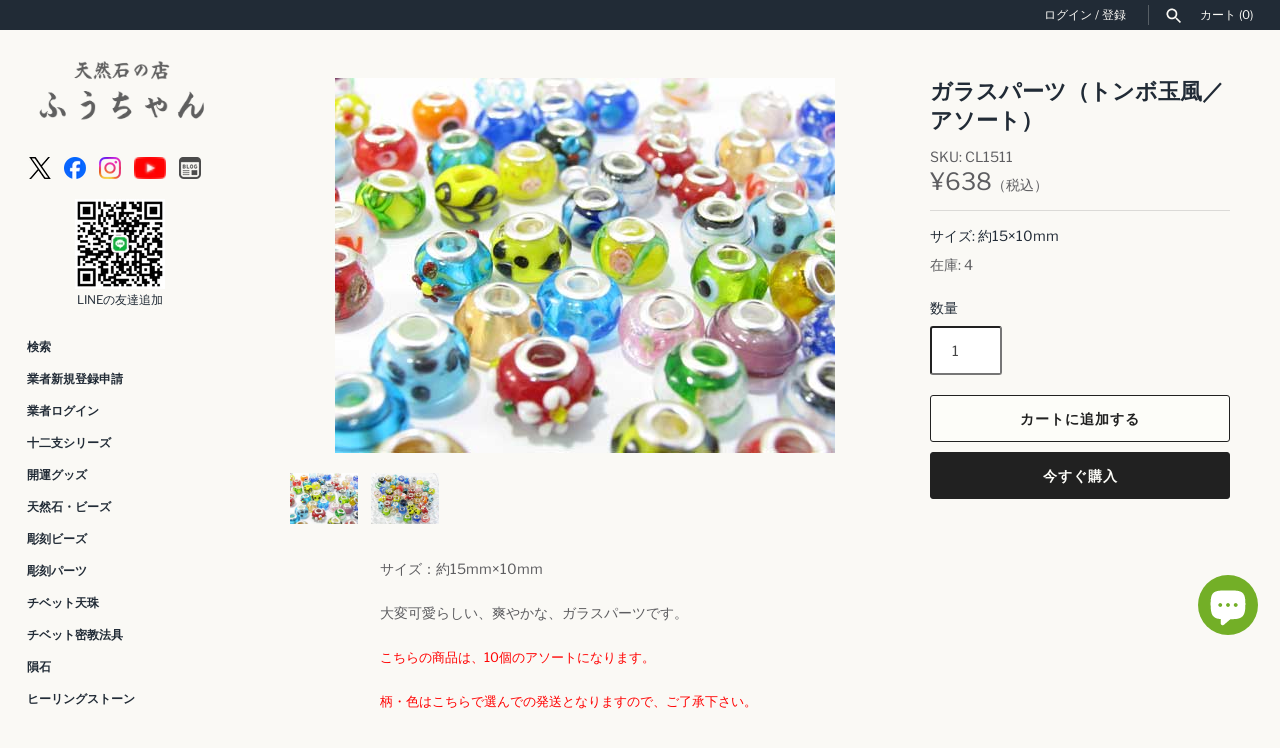

--- FILE ---
content_type: text/html; charset=utf-8
request_url: https://fuching.co.jp/products/c-l
body_size: 37477
content:
<!doctype html>
<html class="no-js" lang="ja">
<head>
  <!-- Masonry 4.3.0 -->

  <meta charset="utf-8"/>
<meta name="viewport" content="width=device-width,initial-scale=1.0"/>
<meta http-equiv="X-UA-Compatible" content="IE=edge">

<link rel="preconnect" href="https://cdn.shopify.com" crossorigin>
<link rel="preconnect" href="https://fonts.shopify.com" crossorigin>
<link rel="preconnect" href="https://monorail-edge.shopifysvc.com"><link rel="preload" as="font" href="//fuching.co.jp/cdn/fonts/libre_franklin/librefranklin_n4.a9b0508e1ffb743a0fd6d0614768959c54a27d86.woff2" type="font/woff2" crossorigin><link rel="preload" as="font" href="//fuching.co.jp/cdn/fonts/karla/karla_n7.4358a847d4875593d69cfc3f8cc0b44c17b3ed03.woff2" type="font/woff2" crossorigin><link rel="preload" as="font" href="//fuching.co.jp/cdn/fonts/crimson_text/crimsontext_n6.d11c58b421f9011d0936d781febe4f56f8a319ca.woff2" type="font/woff2" crossorigin><link rel="preload" as="font" href="//fuching.co.jp/cdn/fonts/karla/karla_n7.4358a847d4875593d69cfc3f8cc0b44c17b3ed03.woff2" type="font/woff2" crossorigin><link rel="preload" href="//fuching.co.jp/cdn/shop/t/12/assets/vendor.min.js?v=121981633835053343841669631184" as="script">
<link rel="preload" href="//fuching.co.jp/cdn/shop/t/12/assets/theme.js?v=118429339849113624471678796592" as="script"><link rel="canonical" href="https://fuching.co.jp/products/c-l"/><link rel="icon" href="//fuching.co.jp/cdn/shop/files/35f4a13ca5b98edb07a4c0c3cd579345.png?crop=center&height=48&v=1727741572&width=48" type="image/png"><meta name="description" content="サイズ：約15mm×10mm大変可愛らしい、爽やかな、ガラスパーツです。こちらの商品は、10個のアソートになります。柄・色はこちらで選んでの発送となりますので、ご了承下さい。※撮影の際、本来の色合いを再現する努力はしておりますが、色等は若干異なる場合がございますのでご了承下さい。※1つずつ多少大きさや色が違います。">

  <title>
    ガラスパーツ（トンボ玉風／アソート） &ndash; 天然石の店 ふうちゃん
  </title>

  <meta property="og:site_name" content="天然石の店 ふうちゃん">
<meta property="og:url" content="https://fuching.co.jp/products/c-l">
<meta property="og:title" content="ガラスパーツ（トンボ玉風／アソート）">
<meta property="og:type" content="product">
<meta property="og:description" content="サイズ：約15mm×10mm大変可愛らしい、爽やかな、ガラスパーツです。こちらの商品は、10個のアソートになります。柄・色はこちらで選んでの発送となりますので、ご了承下さい。※撮影の際、本来の色合いを再現する努力はしておりますが、色等は若干異なる場合がございますのでご了承下さい。※1つずつ多少大きさや色が違います。"><meta property="og:image" content="http://fuching.co.jp/cdn/shop/products/1088_LRG_8fc1e436-e7bb-4549-852a-77e34697c480_1200x1200.jpg?v=1666164744">
  <meta property="og:image:secure_url" content="https://fuching.co.jp/cdn/shop/products/1088_LRG_8fc1e436-e7bb-4549-852a-77e34697c480_1200x1200.jpg?v=1666164744">
  <meta property="og:image:width" content="500">
  <meta property="og:image:height" content="375"><meta property="og:price:amount" content="638">
  <meta property="og:price:currency" content="JPY"><meta name="twitter:site" content="@powerfulfuching"><meta name="twitter:card" content="summary_large_image">
<meta name="twitter:title" content="ガラスパーツ（トンボ玉風／アソート）">
<meta name="twitter:description" content="サイズ：約15mm×10mm大変可愛らしい、爽やかな、ガラスパーツです。こちらの商品は、10個のアソートになります。柄・色はこちらで選んでの発送となりますので、ご了承下さい。※撮影の際、本来の色合いを再現する努力はしておりますが、色等は若干異なる場合がございますのでご了承下さい。※1つずつ多少大きさや色が違います。">

<style>
    @font-face {
  font-family: "Libre Franklin";
  font-weight: 400;
  font-style: normal;
  font-display: fallback;
  src: url("//fuching.co.jp/cdn/fonts/libre_franklin/librefranklin_n4.a9b0508e1ffb743a0fd6d0614768959c54a27d86.woff2") format("woff2"),
       url("//fuching.co.jp/cdn/fonts/libre_franklin/librefranklin_n4.948f6f27caf8552b1a9560176e3f14eeb2c6f202.woff") format("woff");
}

    @font-face {
  font-family: "Libre Franklin";
  font-weight: 700;
  font-style: normal;
  font-display: fallback;
  src: url("//fuching.co.jp/cdn/fonts/libre_franklin/librefranklin_n7.6739620624550b8695d0cc23f92ffd46eb51c7a3.woff2") format("woff2"),
       url("//fuching.co.jp/cdn/fonts/libre_franklin/librefranklin_n7.7cebc205621b23b061b803310af0ad39921ae57d.woff") format("woff");
}

    @font-face {
  font-family: "Libre Franklin";
  font-weight: 400;
  font-style: italic;
  font-display: fallback;
  src: url("//fuching.co.jp/cdn/fonts/libre_franklin/librefranklin_i4.5cee60cade760b32c7b489f9d561e97341909d7c.woff2") format("woff2"),
       url("//fuching.co.jp/cdn/fonts/libre_franklin/librefranklin_i4.2f9ee939c2cc82522dfb62e1a084861f9beeb411.woff") format("woff");
}

    @font-face {
  font-family: "Libre Franklin";
  font-weight: 700;
  font-style: italic;
  font-display: fallback;
  src: url("//fuching.co.jp/cdn/fonts/libre_franklin/librefranklin_i7.5cd0952dea701f27d5d0eb294c01347335232ef2.woff2") format("woff2"),
       url("//fuching.co.jp/cdn/fonts/libre_franklin/librefranklin_i7.41af936a1cd17668e4e060c6e0ad838ccf133ddd.woff") format("woff");
}

    @font-face {
  font-family: "Crimson Text";
  font-weight: 600;
  font-style: normal;
  font-display: fallback;
  src: url("//fuching.co.jp/cdn/fonts/crimson_text/crimsontext_n6.d11c58b421f9011d0936d781febe4f56f8a319ca.woff2") format("woff2"),
       url("//fuching.co.jp/cdn/fonts/crimson_text/crimsontext_n6.bbc4929bb175b4ff0b813f2634705f8bb4561e2f.woff") format("woff");
}

    @font-face {
  font-family: Karla;
  font-weight: 700;
  font-style: normal;
  font-display: fallback;
  src: url("//fuching.co.jp/cdn/fonts/karla/karla_n7.4358a847d4875593d69cfc3f8cc0b44c17b3ed03.woff2") format("woff2"),
       url("//fuching.co.jp/cdn/fonts/karla/karla_n7.96e322f6d76ce794f25fa29e55d6997c3fb656b6.woff") format("woff");
}

    
    @font-face {
  font-family: Karla;
  font-weight: 400;
  font-style: normal;
  font-display: fallback;
  src: url("//fuching.co.jp/cdn/fonts/karla/karla_n4.40497e07df527e6a50e58fb17ef1950c72f3e32c.woff2") format("woff2"),
       url("//fuching.co.jp/cdn/fonts/karla/karla_n4.e9f6f9de321061073c6bfe03c28976ba8ce6ee18.woff") format("woff");
}

    
    @font-face {
  font-family: Karla;
  font-weight: 700;
  font-style: normal;
  font-display: fallback;
  src: url("//fuching.co.jp/cdn/fonts/karla/karla_n7.4358a847d4875593d69cfc3f8cc0b44c17b3ed03.woff2") format("woff2"),
       url("//fuching.co.jp/cdn/fonts/karla/karla_n7.96e322f6d76ce794f25fa29e55d6997c3fb656b6.woff") format("woff");
}

  </style>

  <link href="//fuching.co.jp/cdn/shop/t/12/assets/styles.css?v=51478256442439845911759332512" rel="stylesheet" type="text/css" media="all" />

  <script>
    document.documentElement.className = document.documentElement.className.replace('no-js', 'js');
    window.theme = window.theme || {};
    theme.money_format = "¥{{amount_no_decimals}}";theme.money_format_with_product_code_preference = "¥{{amount_no_decimals}}";theme.strings = {
      previous: "前へ",
      next: "次へ",
      close: "閉じる",
      searchReadMore: "もっと見る",
      liveSearchSeeAll: "すべて見る",
      productsListingFrom: "From",
      productListingQuickView: "Quick View",
      products_listing_more_products: "その他の商品",
      products_listing_loading: "Loading...",
      products_listing_no_more_products: "これ以上商品はありません",
      products_variant_non_existent: "取扱なし",
      products_product_unit_price_separator: " \/ ",
      products_product_add_to_cart: "カートに追加する",
      products_variant_out_of_stock: "在庫切れ",
      products_product_adding_to_cart: "追加中",
      products_product_added_to_cart: "カートに追加しました",
      products_product_added_cta: "カートにすすむ",
      onlyXLeft: "在庫 [[ quantity ]]",
      cart_terms_confirmation: "続行する前に、利用規約に同意する必要があります。",
      addressError: "Error looking up that address",
      addressNoResults: "No results for that address",
      addressQueryLimit: "You have exceeded the Google API usage limit. Consider upgrading to a \u003ca href=\"https:\/\/developers.google.com\/maps\/premium\/usage-limits\"\u003ePremium Plan\u003c\/a\u003e.",
      authError: "There was a problem authenticating your Google Maps API Key."
    };
    theme.routes = {
      search_url: '/search',
      cart_url: '/cart',
      cart_add_url: '/cart/add'
    };
    theme.settings = {
      enable_live_search: true,
      prod_block_qv: true,
      block_gut_int: 15,
      block_width_int: 250
    };
  </script>

  <script type='text/javascript' src='https://fuching.co.jp/apps/wlm/js/wlm-1.1.js'></script>


 
 









<style type="text/css">.wlm-message-pnf{text-align:center;}#wlm-pwd-form {padding: 30px 0;text-align: center}#wlm-wrapper,.wlm-form-holder {display: inline-block}#wlm-pwd-error {display: none;color: #fb8077;text-align: left}#wlm-pwd-error.wlm-error {border: 1px solid #fb8077}#wlm-pwd-form-button {display: inline-block!important;height: auto!important;padding: 8px 15px!important;background: #777;border-radius: 3px!important;color: #fff!important;text-decoration: none!important;vertical-align: top}.wlm-instantclick-fix,.wlm-item-selector {position: absolute;z-index: -999;display: none;height: 0;width: 0;font-size: 0;line-height: 0}</style>

















































<script type='text/javascript'>
wlm.arrHideLinks.push('a[href$="/collections/g"],a[href*="/collections/g/"],a[href*="/collections/g?"],a[href*="/collections/g#"]');
</script><style type='text/css' class='wlm-auto-hl-styles'>a[href$="/collections/g"],a[href*="/collections/g/"],a[href*="/collections/g?"],a[href*="/collections/g#"]{ display: none !important; }</style>








<script type='text/javascript'>
wlm.arrHideLinks.push('a[href$="/collections/wholesale-only"],a[href*="/collections/wholesale-only/"],a[href*="/collections/wholesale-only?"],a[href*="/collections/wholesale-only#"]');
</script><style type='text/css' class='wlm-auto-hl-styles'>a[href$="/collections/wholesale-only"],a[href*="/collections/wholesale-only/"],a[href*="/collections/wholesale-only?"],a[href*="/collections/wholesale-only#"]{ display: none !important; }</style>





        
      <script type='text/javascript'>
      
        wlm.navigateByLocation();
      
      wlm.jq(document).ready(function(){
        wlm.removeLinks();
      });
    </script>
    
    
<script>window.performance && window.performance.mark && window.performance.mark('shopify.content_for_header.start');</script><meta name="facebook-domain-verification" content="wll17e1igkkw7p3nvtiuttr525pwsi">
<meta id="shopify-digital-wallet" name="shopify-digital-wallet" content="/56831082561/digital_wallets/dialog">
<link rel="alternate" type="application/json+oembed" href="https://fuching.co.jp/products/c-l.oembed">
<script async="async" src="/checkouts/internal/preloads.js?locale=ja-JP"></script>
<script id="shopify-features" type="application/json">{"accessToken":"cbaa1116f580f4b279c85349a1f177f6","betas":["rich-media-storefront-analytics"],"domain":"fuching.co.jp","predictiveSearch":false,"shopId":56831082561,"locale":"ja"}</script>
<script>var Shopify = Shopify || {};
Shopify.shop = "fuching.myshopify.com";
Shopify.locale = "ja";
Shopify.currency = {"active":"JPY","rate":"1.0"};
Shopify.country = "JP";
Shopify.theme = {"name":"fuching.co.jp-shopify-themes-masonry\/main -- WPD","id":138805051673,"schema_name":"Masonry","schema_version":"4.3.0","theme_store_id":null,"role":"main"};
Shopify.theme.handle = "null";
Shopify.theme.style = {"id":null,"handle":null};
Shopify.cdnHost = "fuching.co.jp/cdn";
Shopify.routes = Shopify.routes || {};
Shopify.routes.root = "/";</script>
<script type="module">!function(o){(o.Shopify=o.Shopify||{}).modules=!0}(window);</script>
<script>!function(o){function n(){var o=[];function n(){o.push(Array.prototype.slice.apply(arguments))}return n.q=o,n}var t=o.Shopify=o.Shopify||{};t.loadFeatures=n(),t.autoloadFeatures=n()}(window);</script>
<script id="shop-js-analytics" type="application/json">{"pageType":"product"}</script>
<script defer="defer" async type="module" src="//fuching.co.jp/cdn/shopifycloud/shop-js/modules/v2/client.init-shop-cart-sync_PyU3Cxph.ja.esm.js"></script>
<script defer="defer" async type="module" src="//fuching.co.jp/cdn/shopifycloud/shop-js/modules/v2/chunk.common_3XpQ5sgE.esm.js"></script>
<script type="module">
  await import("//fuching.co.jp/cdn/shopifycloud/shop-js/modules/v2/client.init-shop-cart-sync_PyU3Cxph.ja.esm.js");
await import("//fuching.co.jp/cdn/shopifycloud/shop-js/modules/v2/chunk.common_3XpQ5sgE.esm.js");

  window.Shopify.SignInWithShop?.initShopCartSync?.({"fedCMEnabled":true,"windoidEnabled":true});

</script>
<script>(function() {
  var isLoaded = false;
  function asyncLoad() {
    if (isLoaded) return;
    isLoaded = true;
    var urls = ["\/\/cdn.shopify.com\/proxy\/28c12149822b5f12aee70ddcaee21c6e83b746455d58d698de9dfd992dc06632\/shippingmanagerprod.z11.web.core.windows.net\/fuching.myshopify.com_haiso_datetimespecific.js?v=20241017144036\u0026shop=fuching.myshopify.com\u0026sp-cache-control=cHVibGljLCBtYXgtYWdlPTkwMA"];
    for (var i = 0; i < urls.length; i++) {
      var s = document.createElement('script');
      s.type = 'text/javascript';
      s.async = true;
      s.src = urls[i];
      var x = document.getElementsByTagName('script')[0];
      x.parentNode.insertBefore(s, x);
    }
  };
  if(window.attachEvent) {
    window.attachEvent('onload', asyncLoad);
  } else {
    window.addEventListener('load', asyncLoad, false);
  }
})();</script>
<script id="__st">var __st={"a":56831082561,"offset":32400,"reqid":"e5f7abc4-0347-4b4b-a238-fac1c0a090c4-1768912711","pageurl":"fuching.co.jp\/products\/c-l","u":"4a955f3d81cf","p":"product","rtyp":"product","rid":6895678455873};</script>
<script>window.ShopifyPaypalV4VisibilityTracking = true;</script>
<script id="captcha-bootstrap">!function(){'use strict';const t='contact',e='account',n='new_comment',o=[[t,t],['blogs',n],['comments',n],[t,'customer']],c=[[e,'customer_login'],[e,'guest_login'],[e,'recover_customer_password'],[e,'create_customer']],r=t=>t.map((([t,e])=>`form[action*='/${t}']:not([data-nocaptcha='true']) input[name='form_type'][value='${e}']`)).join(','),a=t=>()=>t?[...document.querySelectorAll(t)].map((t=>t.form)):[];function s(){const t=[...o],e=r(t);return a(e)}const i='password',u='form_key',d=['recaptcha-v3-token','g-recaptcha-response','h-captcha-response',i],f=()=>{try{return window.sessionStorage}catch{return}},m='__shopify_v',_=t=>t.elements[u];function p(t,e,n=!1){try{const o=window.sessionStorage,c=JSON.parse(o.getItem(e)),{data:r}=function(t){const{data:e,action:n}=t;return t[m]||n?{data:e,action:n}:{data:t,action:n}}(c);for(const[e,n]of Object.entries(r))t.elements[e]&&(t.elements[e].value=n);n&&o.removeItem(e)}catch(o){console.error('form repopulation failed',{error:o})}}const l='form_type',E='cptcha';function T(t){t.dataset[E]=!0}const w=window,h=w.document,L='Shopify',v='ce_forms',y='captcha';let A=!1;((t,e)=>{const n=(g='f06e6c50-85a8-45c8-87d0-21a2b65856fe',I='https://cdn.shopify.com/shopifycloud/storefront-forms-hcaptcha/ce_storefront_forms_captcha_hcaptcha.v1.5.2.iife.js',D={infoText:'hCaptchaによる保護',privacyText:'プライバシー',termsText:'利用規約'},(t,e,n)=>{const o=w[L][v],c=o.bindForm;if(c)return c(t,g,e,D).then(n);var r;o.q.push([[t,g,e,D],n]),r=I,A||(h.body.append(Object.assign(h.createElement('script'),{id:'captcha-provider',async:!0,src:r})),A=!0)});var g,I,D;w[L]=w[L]||{},w[L][v]=w[L][v]||{},w[L][v].q=[],w[L][y]=w[L][y]||{},w[L][y].protect=function(t,e){n(t,void 0,e),T(t)},Object.freeze(w[L][y]),function(t,e,n,w,h,L){const[v,y,A,g]=function(t,e,n){const i=e?o:[],u=t?c:[],d=[...i,...u],f=r(d),m=r(i),_=r(d.filter((([t,e])=>n.includes(e))));return[a(f),a(m),a(_),s()]}(w,h,L),I=t=>{const e=t.target;return e instanceof HTMLFormElement?e:e&&e.form},D=t=>v().includes(t);t.addEventListener('submit',(t=>{const e=I(t);if(!e)return;const n=D(e)&&!e.dataset.hcaptchaBound&&!e.dataset.recaptchaBound,o=_(e),c=g().includes(e)&&(!o||!o.value);(n||c)&&t.preventDefault(),c&&!n&&(function(t){try{if(!f())return;!function(t){const e=f();if(!e)return;const n=_(t);if(!n)return;const o=n.value;o&&e.removeItem(o)}(t);const e=Array.from(Array(32),(()=>Math.random().toString(36)[2])).join('');!function(t,e){_(t)||t.append(Object.assign(document.createElement('input'),{type:'hidden',name:u})),t.elements[u].value=e}(t,e),function(t,e){const n=f();if(!n)return;const o=[...t.querySelectorAll(`input[type='${i}']`)].map((({name:t})=>t)),c=[...d,...o],r={};for(const[a,s]of new FormData(t).entries())c.includes(a)||(r[a]=s);n.setItem(e,JSON.stringify({[m]:1,action:t.action,data:r}))}(t,e)}catch(e){console.error('failed to persist form',e)}}(e),e.submit())}));const S=(t,e)=>{t&&!t.dataset[E]&&(n(t,e.some((e=>e===t))),T(t))};for(const o of['focusin','change'])t.addEventListener(o,(t=>{const e=I(t);D(e)&&S(e,y())}));const B=e.get('form_key'),M=e.get(l),P=B&&M;t.addEventListener('DOMContentLoaded',(()=>{const t=y();if(P)for(const e of t)e.elements[l].value===M&&p(e,B);[...new Set([...A(),...v().filter((t=>'true'===t.dataset.shopifyCaptcha))])].forEach((e=>S(e,t)))}))}(h,new URLSearchParams(w.location.search),n,t,e,['guest_login'])})(!0,!0)}();</script>
<script integrity="sha256-4kQ18oKyAcykRKYeNunJcIwy7WH5gtpwJnB7kiuLZ1E=" data-source-attribution="shopify.loadfeatures" defer="defer" src="//fuching.co.jp/cdn/shopifycloud/storefront/assets/storefront/load_feature-a0a9edcb.js" crossorigin="anonymous"></script>
<script data-source-attribution="shopify.dynamic_checkout.dynamic.init">var Shopify=Shopify||{};Shopify.PaymentButton=Shopify.PaymentButton||{isStorefrontPortableWallets:!0,init:function(){window.Shopify.PaymentButton.init=function(){};var t=document.createElement("script");t.src="https://fuching.co.jp/cdn/shopifycloud/portable-wallets/latest/portable-wallets.ja.js",t.type="module",document.head.appendChild(t)}};
</script>
<script data-source-attribution="shopify.dynamic_checkout.buyer_consent">
  function portableWalletsHideBuyerConsent(e){var t=document.getElementById("shopify-buyer-consent"),n=document.getElementById("shopify-subscription-policy-button");t&&n&&(t.classList.add("hidden"),t.setAttribute("aria-hidden","true"),n.removeEventListener("click",e))}function portableWalletsShowBuyerConsent(e){var t=document.getElementById("shopify-buyer-consent"),n=document.getElementById("shopify-subscription-policy-button");t&&n&&(t.classList.remove("hidden"),t.removeAttribute("aria-hidden"),n.addEventListener("click",e))}window.Shopify?.PaymentButton&&(window.Shopify.PaymentButton.hideBuyerConsent=portableWalletsHideBuyerConsent,window.Shopify.PaymentButton.showBuyerConsent=portableWalletsShowBuyerConsent);
</script>
<script>
  function portableWalletsCleanup(e){e&&e.src&&console.error("Failed to load portable wallets script "+e.src);var t=document.querySelectorAll("shopify-accelerated-checkout .shopify-payment-button__skeleton, shopify-accelerated-checkout-cart .wallet-cart-button__skeleton"),e=document.getElementById("shopify-buyer-consent");for(let e=0;e<t.length;e++)t[e].remove();e&&e.remove()}function portableWalletsNotLoadedAsModule(e){e instanceof ErrorEvent&&"string"==typeof e.message&&e.message.includes("import.meta")&&"string"==typeof e.filename&&e.filename.includes("portable-wallets")&&(window.removeEventListener("error",portableWalletsNotLoadedAsModule),window.Shopify.PaymentButton.failedToLoad=e,"loading"===document.readyState?document.addEventListener("DOMContentLoaded",window.Shopify.PaymentButton.init):window.Shopify.PaymentButton.init())}window.addEventListener("error",portableWalletsNotLoadedAsModule);
</script>

<script type="module" src="https://fuching.co.jp/cdn/shopifycloud/portable-wallets/latest/portable-wallets.ja.js" onError="portableWalletsCleanup(this)" crossorigin="anonymous"></script>
<script nomodule>
  document.addEventListener("DOMContentLoaded", portableWalletsCleanup);
</script>

<link id="shopify-accelerated-checkout-styles" rel="stylesheet" media="screen" href="https://fuching.co.jp/cdn/shopifycloud/portable-wallets/latest/accelerated-checkout-backwards-compat.css" crossorigin="anonymous">
<style id="shopify-accelerated-checkout-cart">
        #shopify-buyer-consent {
  margin-top: 1em;
  display: inline-block;
  width: 100%;
}

#shopify-buyer-consent.hidden {
  display: none;
}

#shopify-subscription-policy-button {
  background: none;
  border: none;
  padding: 0;
  text-decoration: underline;
  font-size: inherit;
  cursor: pointer;
}

#shopify-subscription-policy-button::before {
  box-shadow: none;
}

      </style>
<script id="sections-script" data-sections="product-recommendations" defer="defer" src="//fuching.co.jp/cdn/shop/t/12/compiled_assets/scripts.js?v=10014"></script>
<script>window.performance && window.performance.mark && window.performance.mark('shopify.content_for_header.end');</script>

  <script>
    var variantStock = {};
  </script>

<script src="https://cdn.shopify.com/extensions/62e34f13-f8bb-404b-a7f6-57a5058a9a3d/sc-back-in-stock-15/assets/sc-bis-index.js" type="text/javascript" defer="defer"></script>
<script src="https://cdn.shopify.com/extensions/e4b3a77b-20c9-4161-b1bb-deb87046128d/inbox-1253/assets/inbox-chat-loader.js" type="text/javascript" defer="defer"></script>
<link href="https://monorail-edge.shopifysvc.com" rel="dns-prefetch">
<script>(function(){if ("sendBeacon" in navigator && "performance" in window) {try {var session_token_from_headers = performance.getEntriesByType('navigation')[0].serverTiming.find(x => x.name == '_s').description;} catch {var session_token_from_headers = undefined;}var session_cookie_matches = document.cookie.match(/_shopify_s=([^;]*)/);var session_token_from_cookie = session_cookie_matches && session_cookie_matches.length === 2 ? session_cookie_matches[1] : "";var session_token = session_token_from_headers || session_token_from_cookie || "";function handle_abandonment_event(e) {var entries = performance.getEntries().filter(function(entry) {return /monorail-edge.shopifysvc.com/.test(entry.name);});if (!window.abandonment_tracked && entries.length === 0) {window.abandonment_tracked = true;var currentMs = Date.now();var navigation_start = performance.timing.navigationStart;var payload = {shop_id: 56831082561,url: window.location.href,navigation_start,duration: currentMs - navigation_start,session_token,page_type: "product"};window.navigator.sendBeacon("https://monorail-edge.shopifysvc.com/v1/produce", JSON.stringify({schema_id: "online_store_buyer_site_abandonment/1.1",payload: payload,metadata: {event_created_at_ms: currentMs,event_sent_at_ms: currentMs}}));}}window.addEventListener('pagehide', handle_abandonment_event);}}());</script>
<script id="web-pixels-manager-setup">(function e(e,d,r,n,o){if(void 0===o&&(o={}),!Boolean(null===(a=null===(i=window.Shopify)||void 0===i?void 0:i.analytics)||void 0===a?void 0:a.replayQueue)){var i,a;window.Shopify=window.Shopify||{};var t=window.Shopify;t.analytics=t.analytics||{};var s=t.analytics;s.replayQueue=[],s.publish=function(e,d,r){return s.replayQueue.push([e,d,r]),!0};try{self.performance.mark("wpm:start")}catch(e){}var l=function(){var e={modern:/Edge?\/(1{2}[4-9]|1[2-9]\d|[2-9]\d{2}|\d{4,})\.\d+(\.\d+|)|Firefox\/(1{2}[4-9]|1[2-9]\d|[2-9]\d{2}|\d{4,})\.\d+(\.\d+|)|Chrom(ium|e)\/(9{2}|\d{3,})\.\d+(\.\d+|)|(Maci|X1{2}).+ Version\/(15\.\d+|(1[6-9]|[2-9]\d|\d{3,})\.\d+)([,.]\d+|)( \(\w+\)|)( Mobile\/\w+|) Safari\/|Chrome.+OPR\/(9{2}|\d{3,})\.\d+\.\d+|(CPU[ +]OS|iPhone[ +]OS|CPU[ +]iPhone|CPU IPhone OS|CPU iPad OS)[ +]+(15[._]\d+|(1[6-9]|[2-9]\d|\d{3,})[._]\d+)([._]\d+|)|Android:?[ /-](13[3-9]|1[4-9]\d|[2-9]\d{2}|\d{4,})(\.\d+|)(\.\d+|)|Android.+Firefox\/(13[5-9]|1[4-9]\d|[2-9]\d{2}|\d{4,})\.\d+(\.\d+|)|Android.+Chrom(ium|e)\/(13[3-9]|1[4-9]\d|[2-9]\d{2}|\d{4,})\.\d+(\.\d+|)|SamsungBrowser\/([2-9]\d|\d{3,})\.\d+/,legacy:/Edge?\/(1[6-9]|[2-9]\d|\d{3,})\.\d+(\.\d+|)|Firefox\/(5[4-9]|[6-9]\d|\d{3,})\.\d+(\.\d+|)|Chrom(ium|e)\/(5[1-9]|[6-9]\d|\d{3,})\.\d+(\.\d+|)([\d.]+$|.*Safari\/(?![\d.]+ Edge\/[\d.]+$))|(Maci|X1{2}).+ Version\/(10\.\d+|(1[1-9]|[2-9]\d|\d{3,})\.\d+)([,.]\d+|)( \(\w+\)|)( Mobile\/\w+|) Safari\/|Chrome.+OPR\/(3[89]|[4-9]\d|\d{3,})\.\d+\.\d+|(CPU[ +]OS|iPhone[ +]OS|CPU[ +]iPhone|CPU IPhone OS|CPU iPad OS)[ +]+(10[._]\d+|(1[1-9]|[2-9]\d|\d{3,})[._]\d+)([._]\d+|)|Android:?[ /-](13[3-9]|1[4-9]\d|[2-9]\d{2}|\d{4,})(\.\d+|)(\.\d+|)|Mobile Safari.+OPR\/([89]\d|\d{3,})\.\d+\.\d+|Android.+Firefox\/(13[5-9]|1[4-9]\d|[2-9]\d{2}|\d{4,})\.\d+(\.\d+|)|Android.+Chrom(ium|e)\/(13[3-9]|1[4-9]\d|[2-9]\d{2}|\d{4,})\.\d+(\.\d+|)|Android.+(UC? ?Browser|UCWEB|U3)[ /]?(15\.([5-9]|\d{2,})|(1[6-9]|[2-9]\d|\d{3,})\.\d+)\.\d+|SamsungBrowser\/(5\.\d+|([6-9]|\d{2,})\.\d+)|Android.+MQ{2}Browser\/(14(\.(9|\d{2,})|)|(1[5-9]|[2-9]\d|\d{3,})(\.\d+|))(\.\d+|)|K[Aa][Ii]OS\/(3\.\d+|([4-9]|\d{2,})\.\d+)(\.\d+|)/},d=e.modern,r=e.legacy,n=navigator.userAgent;return n.match(d)?"modern":n.match(r)?"legacy":"unknown"}(),u="modern"===l?"modern":"legacy",c=(null!=n?n:{modern:"",legacy:""})[u],f=function(e){return[e.baseUrl,"/wpm","/b",e.hashVersion,"modern"===e.buildTarget?"m":"l",".js"].join("")}({baseUrl:d,hashVersion:r,buildTarget:u}),m=function(e){var d=e.version,r=e.bundleTarget,n=e.surface,o=e.pageUrl,i=e.monorailEndpoint;return{emit:function(e){var a=e.status,t=e.errorMsg,s=(new Date).getTime(),l=JSON.stringify({metadata:{event_sent_at_ms:s},events:[{schema_id:"web_pixels_manager_load/3.1",payload:{version:d,bundle_target:r,page_url:o,status:a,surface:n,error_msg:t},metadata:{event_created_at_ms:s}}]});if(!i)return console&&console.warn&&console.warn("[Web Pixels Manager] No Monorail endpoint provided, skipping logging."),!1;try{return self.navigator.sendBeacon.bind(self.navigator)(i,l)}catch(e){}var u=new XMLHttpRequest;try{return u.open("POST",i,!0),u.setRequestHeader("Content-Type","text/plain"),u.send(l),!0}catch(e){return console&&console.warn&&console.warn("[Web Pixels Manager] Got an unhandled error while logging to Monorail."),!1}}}}({version:r,bundleTarget:l,surface:e.surface,pageUrl:self.location.href,monorailEndpoint:e.monorailEndpoint});try{o.browserTarget=l,function(e){var d=e.src,r=e.async,n=void 0===r||r,o=e.onload,i=e.onerror,a=e.sri,t=e.scriptDataAttributes,s=void 0===t?{}:t,l=document.createElement("script"),u=document.querySelector("head"),c=document.querySelector("body");if(l.async=n,l.src=d,a&&(l.integrity=a,l.crossOrigin="anonymous"),s)for(var f in s)if(Object.prototype.hasOwnProperty.call(s,f))try{l.dataset[f]=s[f]}catch(e){}if(o&&l.addEventListener("load",o),i&&l.addEventListener("error",i),u)u.appendChild(l);else{if(!c)throw new Error("Did not find a head or body element to append the script");c.appendChild(l)}}({src:f,async:!0,onload:function(){if(!function(){var e,d;return Boolean(null===(d=null===(e=window.Shopify)||void 0===e?void 0:e.analytics)||void 0===d?void 0:d.initialized)}()){var d=window.webPixelsManager.init(e)||void 0;if(d){var r=window.Shopify.analytics;r.replayQueue.forEach((function(e){var r=e[0],n=e[1],o=e[2];d.publishCustomEvent(r,n,o)})),r.replayQueue=[],r.publish=d.publishCustomEvent,r.visitor=d.visitor,r.initialized=!0}}},onerror:function(){return m.emit({status:"failed",errorMsg:"".concat(f," has failed to load")})},sri:function(e){var d=/^sha384-[A-Za-z0-9+/=]+$/;return"string"==typeof e&&d.test(e)}(c)?c:"",scriptDataAttributes:o}),m.emit({status:"loading"})}catch(e){m.emit({status:"failed",errorMsg:(null==e?void 0:e.message)||"Unknown error"})}}})({shopId: 56831082561,storefrontBaseUrl: "https://fuching.co.jp",extensionsBaseUrl: "https://extensions.shopifycdn.com/cdn/shopifycloud/web-pixels-manager",monorailEndpoint: "https://monorail-edge.shopifysvc.com/unstable/produce_batch",surface: "storefront-renderer",enabledBetaFlags: ["2dca8a86"],webPixelsConfigList: [{"id":"365461785","configuration":"{\"pixel_id\":\"1773897256317091\",\"pixel_type\":\"facebook_pixel\",\"metaapp_system_user_token\":\"-\"}","eventPayloadVersion":"v1","runtimeContext":"OPEN","scriptVersion":"ca16bc87fe92b6042fbaa3acc2fbdaa6","type":"APP","apiClientId":2329312,"privacyPurposes":["ANALYTICS","MARKETING","SALE_OF_DATA"],"dataSharingAdjustments":{"protectedCustomerApprovalScopes":["read_customer_address","read_customer_email","read_customer_name","read_customer_personal_data","read_customer_phone"]}},{"id":"7405849","configuration":"{\"shop\":\"fuching.myshopify.com\",\"enabled\":\"false\",\"hmacKey\":\"0e645bee4968a1ea1a00dccde192cc43\"}","eventPayloadVersion":"v1","runtimeContext":"STRICT","scriptVersion":"a406b8d892e9e644b6f271fd9c955885","type":"APP","apiClientId":4653451,"privacyPurposes":["ANALYTICS","MARKETING","SALE_OF_DATA"],"dataSharingAdjustments":{"protectedCustomerApprovalScopes":["read_customer_address","read_customer_email","read_customer_name","read_customer_personal_data","read_customer_phone"]}},{"id":"shopify-app-pixel","configuration":"{}","eventPayloadVersion":"v1","runtimeContext":"STRICT","scriptVersion":"0450","apiClientId":"shopify-pixel","type":"APP","privacyPurposes":["ANALYTICS","MARKETING"]},{"id":"shopify-custom-pixel","eventPayloadVersion":"v1","runtimeContext":"LAX","scriptVersion":"0450","apiClientId":"shopify-pixel","type":"CUSTOM","privacyPurposes":["ANALYTICS","MARKETING"]}],isMerchantRequest: false,initData: {"shop":{"name":"天然石の店 ふうちゃん","paymentSettings":{"currencyCode":"JPY"},"myshopifyDomain":"fuching.myshopify.com","countryCode":"JP","storefrontUrl":"https:\/\/fuching.co.jp"},"customer":null,"cart":null,"checkout":null,"productVariants":[{"price":{"amount":638.0,"currencyCode":"JPY"},"product":{"title":"ガラスパーツ（トンボ玉風／アソート）","vendor":"fuching","id":"6895678455873","untranslatedTitle":"ガラスパーツ（トンボ玉風／アソート）","url":"\/products\/c-l","type":"彫刻パーツ"},"id":"40203352539201","image":{"src":"\/\/fuching.co.jp\/cdn\/shop\/products\/1088_LRG_8fc1e436-e7bb-4549-852a-77e34697c480.jpg?v=1666164744"},"sku":"CL1511","title":"約15×10mm","untranslatedTitle":"約15×10mm"}],"purchasingCompany":null},},"https://fuching.co.jp/cdn","fcfee988w5aeb613cpc8e4bc33m6693e112",{"modern":"","legacy":""},{"shopId":"56831082561","storefrontBaseUrl":"https:\/\/fuching.co.jp","extensionBaseUrl":"https:\/\/extensions.shopifycdn.com\/cdn\/shopifycloud\/web-pixels-manager","surface":"storefront-renderer","enabledBetaFlags":"[\"2dca8a86\"]","isMerchantRequest":"false","hashVersion":"fcfee988w5aeb613cpc8e4bc33m6693e112","publish":"custom","events":"[[\"page_viewed\",{}],[\"product_viewed\",{\"productVariant\":{\"price\":{\"amount\":638.0,\"currencyCode\":\"JPY\"},\"product\":{\"title\":\"ガラスパーツ（トンボ玉風／アソート）\",\"vendor\":\"fuching\",\"id\":\"6895678455873\",\"untranslatedTitle\":\"ガラスパーツ（トンボ玉風／アソート）\",\"url\":\"\/products\/c-l\",\"type\":\"彫刻パーツ\"},\"id\":\"40203352539201\",\"image\":{\"src\":\"\/\/fuching.co.jp\/cdn\/shop\/products\/1088_LRG_8fc1e436-e7bb-4549-852a-77e34697c480.jpg?v=1666164744\"},\"sku\":\"CL1511\",\"title\":\"約15×10mm\",\"untranslatedTitle\":\"約15×10mm\"}}]]"});</script><script>
  window.ShopifyAnalytics = window.ShopifyAnalytics || {};
  window.ShopifyAnalytics.meta = window.ShopifyAnalytics.meta || {};
  window.ShopifyAnalytics.meta.currency = 'JPY';
  var meta = {"product":{"id":6895678455873,"gid":"gid:\/\/shopify\/Product\/6895678455873","vendor":"fuching","type":"彫刻パーツ","handle":"c-l","variants":[{"id":40203352539201,"price":63800,"name":"ガラスパーツ（トンボ玉風／アソート） - 約15×10mm","public_title":"約15×10mm","sku":"CL1511"}],"remote":false},"page":{"pageType":"product","resourceType":"product","resourceId":6895678455873,"requestId":"e5f7abc4-0347-4b4b-a238-fac1c0a090c4-1768912711"}};
  for (var attr in meta) {
    window.ShopifyAnalytics.meta[attr] = meta[attr];
  }
</script>
<script class="analytics">
  (function () {
    var customDocumentWrite = function(content) {
      var jquery = null;

      if (window.jQuery) {
        jquery = window.jQuery;
      } else if (window.Checkout && window.Checkout.$) {
        jquery = window.Checkout.$;
      }

      if (jquery) {
        jquery('body').append(content);
      }
    };

    var hasLoggedConversion = function(token) {
      if (token) {
        return document.cookie.indexOf('loggedConversion=' + token) !== -1;
      }
      return false;
    }

    var setCookieIfConversion = function(token) {
      if (token) {
        var twoMonthsFromNow = new Date(Date.now());
        twoMonthsFromNow.setMonth(twoMonthsFromNow.getMonth() + 2);

        document.cookie = 'loggedConversion=' + token + '; expires=' + twoMonthsFromNow;
      }
    }

    var trekkie = window.ShopifyAnalytics.lib = window.trekkie = window.trekkie || [];
    if (trekkie.integrations) {
      return;
    }
    trekkie.methods = [
      'identify',
      'page',
      'ready',
      'track',
      'trackForm',
      'trackLink'
    ];
    trekkie.factory = function(method) {
      return function() {
        var args = Array.prototype.slice.call(arguments);
        args.unshift(method);
        trekkie.push(args);
        return trekkie;
      };
    };
    for (var i = 0; i < trekkie.methods.length; i++) {
      var key = trekkie.methods[i];
      trekkie[key] = trekkie.factory(key);
    }
    trekkie.load = function(config) {
      trekkie.config = config || {};
      trekkie.config.initialDocumentCookie = document.cookie;
      var first = document.getElementsByTagName('script')[0];
      var script = document.createElement('script');
      script.type = 'text/javascript';
      script.onerror = function(e) {
        var scriptFallback = document.createElement('script');
        scriptFallback.type = 'text/javascript';
        scriptFallback.onerror = function(error) {
                var Monorail = {
      produce: function produce(monorailDomain, schemaId, payload) {
        var currentMs = new Date().getTime();
        var event = {
          schema_id: schemaId,
          payload: payload,
          metadata: {
            event_created_at_ms: currentMs,
            event_sent_at_ms: currentMs
          }
        };
        return Monorail.sendRequest("https://" + monorailDomain + "/v1/produce", JSON.stringify(event));
      },
      sendRequest: function sendRequest(endpointUrl, payload) {
        // Try the sendBeacon API
        if (window && window.navigator && typeof window.navigator.sendBeacon === 'function' && typeof window.Blob === 'function' && !Monorail.isIos12()) {
          var blobData = new window.Blob([payload], {
            type: 'text/plain'
          });

          if (window.navigator.sendBeacon(endpointUrl, blobData)) {
            return true;
          } // sendBeacon was not successful

        } // XHR beacon

        var xhr = new XMLHttpRequest();

        try {
          xhr.open('POST', endpointUrl);
          xhr.setRequestHeader('Content-Type', 'text/plain');
          xhr.send(payload);
        } catch (e) {
          console.log(e);
        }

        return false;
      },
      isIos12: function isIos12() {
        return window.navigator.userAgent.lastIndexOf('iPhone; CPU iPhone OS 12_') !== -1 || window.navigator.userAgent.lastIndexOf('iPad; CPU OS 12_') !== -1;
      }
    };
    Monorail.produce('monorail-edge.shopifysvc.com',
      'trekkie_storefront_load_errors/1.1',
      {shop_id: 56831082561,
      theme_id: 138805051673,
      app_name: "storefront",
      context_url: window.location.href,
      source_url: "//fuching.co.jp/cdn/s/trekkie.storefront.cd680fe47e6c39ca5d5df5f0a32d569bc48c0f27.min.js"});

        };
        scriptFallback.async = true;
        scriptFallback.src = '//fuching.co.jp/cdn/s/trekkie.storefront.cd680fe47e6c39ca5d5df5f0a32d569bc48c0f27.min.js';
        first.parentNode.insertBefore(scriptFallback, first);
      };
      script.async = true;
      script.src = '//fuching.co.jp/cdn/s/trekkie.storefront.cd680fe47e6c39ca5d5df5f0a32d569bc48c0f27.min.js';
      first.parentNode.insertBefore(script, first);
    };
    trekkie.load(
      {"Trekkie":{"appName":"storefront","development":false,"defaultAttributes":{"shopId":56831082561,"isMerchantRequest":null,"themeId":138805051673,"themeCityHash":"543718628990117777","contentLanguage":"ja","currency":"JPY","eventMetadataId":"d74032cf-4604-4fa0-bac9-e19c73de642f"},"isServerSideCookieWritingEnabled":true,"monorailRegion":"shop_domain","enabledBetaFlags":["65f19447"]},"Session Attribution":{},"S2S":{"facebookCapiEnabled":true,"source":"trekkie-storefront-renderer","apiClientId":580111}}
    );

    var loaded = false;
    trekkie.ready(function() {
      if (loaded) return;
      loaded = true;

      window.ShopifyAnalytics.lib = window.trekkie;

      var originalDocumentWrite = document.write;
      document.write = customDocumentWrite;
      try { window.ShopifyAnalytics.merchantGoogleAnalytics.call(this); } catch(error) {};
      document.write = originalDocumentWrite;

      window.ShopifyAnalytics.lib.page(null,{"pageType":"product","resourceType":"product","resourceId":6895678455873,"requestId":"e5f7abc4-0347-4b4b-a238-fac1c0a090c4-1768912711","shopifyEmitted":true});

      var match = window.location.pathname.match(/checkouts\/(.+)\/(thank_you|post_purchase)/)
      var token = match? match[1]: undefined;
      if (!hasLoggedConversion(token)) {
        setCookieIfConversion(token);
        window.ShopifyAnalytics.lib.track("Viewed Product",{"currency":"JPY","variantId":40203352539201,"productId":6895678455873,"productGid":"gid:\/\/shopify\/Product\/6895678455873","name":"ガラスパーツ（トンボ玉風／アソート） - 約15×10mm","price":"638","sku":"CL1511","brand":"fuching","variant":"約15×10mm","category":"彫刻パーツ","nonInteraction":true,"remote":false},undefined,undefined,{"shopifyEmitted":true});
      window.ShopifyAnalytics.lib.track("monorail:\/\/trekkie_storefront_viewed_product\/1.1",{"currency":"JPY","variantId":40203352539201,"productId":6895678455873,"productGid":"gid:\/\/shopify\/Product\/6895678455873","name":"ガラスパーツ（トンボ玉風／アソート） - 約15×10mm","price":"638","sku":"CL1511","brand":"fuching","variant":"約15×10mm","category":"彫刻パーツ","nonInteraction":true,"remote":false,"referer":"https:\/\/fuching.co.jp\/products\/c-l"});
      }
    });


        var eventsListenerScript = document.createElement('script');
        eventsListenerScript.async = true;
        eventsListenerScript.src = "//fuching.co.jp/cdn/shopifycloud/storefront/assets/shop_events_listener-3da45d37.js";
        document.getElementsByTagName('head')[0].appendChild(eventsListenerScript);

})();</script>
<script
  defer
  src="https://fuching.co.jp/cdn/shopifycloud/perf-kit/shopify-perf-kit-3.0.4.min.js"
  data-application="storefront-renderer"
  data-shop-id="56831082561"
  data-render-region="gcp-us-central1"
  data-page-type="product"
  data-theme-instance-id="138805051673"
  data-theme-name="Masonry"
  data-theme-version="4.3.0"
  data-monorail-region="shop_domain"
  data-resource-timing-sampling-rate="10"
  data-shs="true"
  data-shs-beacon="true"
  data-shs-export-with-fetch="true"
  data-shs-logs-sample-rate="1"
  data-shs-beacon-endpoint="https://fuching.co.jp/api/collect"
></script>
</head>

<body
    class="template-product">
<a class="skip-link visually-hidden" href="#content">コンテンツにスキップ</a>

<div class="bodywrap cf">

  <div id="shopify-section-header" class="shopify-section"><link href="//fuching.co.jp/cdn/shop/t/12/assets/navpanel-social-links.css?v=173098909566866441311737345753" rel="stylesheet" type="text/css" media="all" />
<link href="//fuching.co.jp/cdn/shop/t/12/assets/navpanel-contacts.css?v=118549498296385906061715733581" rel="stylesheet" type="text/css" media="all" />


<style>
  
  .mainnav .featured-link,
  .mainnav .featured-link:hover,
  .nav-outside-expanded-mode .mainnav .tier2 .featured-link,
  .nav-outside-expanded-mode .mainnav .tier2 .featured-link:hover {
    color: #dd6666;
  }
  

  
  .special-link--1 {
    background: #dda63d;
    color: #ffffff;
  }
  
</style>
<div data-section-type="header-section">
  <div class="page-header cf page-header--full-width">
    <div class="page-header__inner">
      <a class="nav-toggle" href="#" aria-label="メニューを開く"><svg fill="#000000" height="24" viewBox="0 0 24 24" width="24" xmlns="http://www.w3.org/2000/svg">
    <path d="M0 0h24v24H0z" fill="none"/>
    <path d="M3 18h18v-2H3v2zm0-5h18v-2H3v2zm0-7v2h18V6H3z"/>
</svg></a>

      <div class="shoplogo with-margin" itemscope itemtype="http://schema.org/Organization">
        <meta itemprop="name" content="天然石の店 ふうちゃん">
        <a href="/" title="天然石の店 ふうちゃん" itemprop="url">
          
          <span class="logoimg"><img src="//fuching.co.jp/cdn/shop/files/5_480x.png?v=1675145880" alt="天然石の店 ふうちゃん" itemprop="logo" /></span>
          
        </a>
      </div>

      
      <span class="store-message store-message--upper">
        
        
        
      </span>
      

      
      <span class="account-links">
        
        <a href="/account/login" id="customer_login_link">ログイン</a> /
        <a href="/account/register" id="customer_register_link">登録</a>
        
      </span>
      

      <span class="search-and-cart">
        <a class="search desktop-only" href="/search"><svg fill="#000000" height="24" viewBox="0 0 24 24" width="24" xmlns="http://www.w3.org/2000/svg">
  <title>Search</title>
  <path d="M15.5 14h-.79l-.28-.27C15.41 12.59 16 11.11 16 9.5 16 5.91 13.09 3 9.5 3S3 5.91 3 9.5 5.91 16 9.5 16c1.61 0 3.09-.59 4.23-1.57l.27.28v.79l5 4.99L20.49 19l-4.99-5zm-6 0C7.01 14 5 11.99 5 9.5S7.01 5 9.5 5 14 7.01 14 9.5 11.99 14 9.5 14z"/>
  <path d="M0 0h24v24H0z" fill="none"/>
</svg></a>

        <span class="cartsummary">
          <span class="cartsummary__inner">
            
              <div class="desktop-header-localization desktop-up">
                <form method="post" action="/localization" id="localization_form_desktop-header" accept-charset="UTF-8" class="selectors-form" enctype="multipart/form-data"><input type="hidden" name="form_type" value="localization" /><input type="hidden" name="utf8" value="✓" /><input type="hidden" name="_method" value="put" /><input type="hidden" name="return_to" value="/products/c-l" /></form>
              </div>
            

            <a href="/cart">
              <span class="title">カート</span>
              <span class="numitems">(0)</span>
            </a>
          </span>
        </span>
      </span>
    </div>

    <div class="quick-search">
      <div class="row">
        <div class="quick-search__input-row">
          <form class="quick-search__form" name="search" action="/search" autocomplete="off">
            <span class="quick-search__submit-icon" role="presentation"><svg fill="#000000" height="24" viewBox="0 0 24 24" width="24" xmlns="http://www.w3.org/2000/svg">
  <title>Search</title>
  <path d="M15.5 14h-.79l-.28-.27C15.41 12.59 16 11.11 16 9.5 16 5.91 13.09 3 9.5 3S3 5.91 3 9.5 5.91 16 9.5 16c1.61 0 3.09-.59 4.23-1.57l.27.28v.79l5 4.99L20.49 19l-4.99-5zm-6 0C7.01 14 5 11.99 5 9.5S7.01 5 9.5 5 14 7.01 14 9.5 11.99 14 9.5 14z"/>
  <path d="M0 0h24v24H0z" fill="none"/>
</svg></span>
            <input class="quick-search__input" type="text" name="q" placeholder="入力を開始..." value="" autocomplete="off" autocorrect="off" aria-label="検索" />
            <button type="submit" class="button button--slim quick-search__submit-button">検索</button>
            <input type="hidden" name="type" value="product" />
            <input type="hidden" name="options[prefix]" value="last" />
            <a class="quick-search__close" href="#"><svg fill="#000000" height="24" viewBox="0 0 24 24" width="24" xmlns="http://www.w3.org/2000/svg">
  <title>Close</title>
  <path d="M19 6.41L17.59 5 12 10.59 6.41 5 5 6.41 10.59 12 5 17.59 6.41 19 12 13.41 17.59 19 19 17.59 13.41 12z"/>
  <path d="M0 0h24v24H0z" fill="none"/>
</svg></a>
          </form>
        </div>
        
          <div class="quick-search__results"
              data-show-price="false"
              data-show-vendor="false"
              data-live-search-meta="false"
              data-result-width="250">
            <div class="quick-search__loader"><div class="lds-ellipsis"><div></div><div></div><div></div><div></div></div></div>
            <div class="quick-search__results-items"></div>
          </div>
        
      </div>
    </div>

    
    <span class="store-message store-message--lower">
      
      
      
    </span>
    
  </div>

  <div id="navbar" class="nav-style-out " data-section-type="sidebar-section">
    <div id="navpanel">
      <div class="shoplogo with-margin">
        <a href="/" title="天然石の店 ふうちゃん">
          
          <span class="logoimg"><img src="//fuching.co.jp/cdn/shop/files/5_480x.png?v=1675145880" alt="天然石の店 ふうちゃん" /></span>
          
        </a>
      </div>

      <div class="mobile-only search-box">
        <form name="search" action="/search">
          <input type="hidden" name="type" value="product" />
          <input type="hidden" name="options[prefix]" value="last" />
          <input type="text" name="q" placeholder="検索" value="" aria-label="検索" />
          <button type="submit" class="plain"><svg fill="#000000" height="24" viewBox="0 0 24 24" width="24" xmlns="http://www.w3.org/2000/svg">
  <title>Search</title>
  <path d="M15.5 14h-.79l-.28-.27C15.41 12.59 16 11.11 16 9.5 16 5.91 13.09 3 9.5 3S3 5.91 3 9.5 5.91 16 9.5 16c1.61 0 3.09-.59 4.23-1.57l.27.28v.79l5 4.99L20.49 19l-4.99-5zm-6 0C7.01 14 5 11.99 5 9.5S7.01 5 9.5 5 14 7.01 14 9.5 11.99 14 9.5 14z"/>
  <path d="M0 0h24v24H0z" fill="none"/>
</svg></button>
        </form>
      </div>

      <div class="social-links">
        <ul class="social-links__list">
          <li>
            <a aria-label="X" class="x" target="_blank" rel="noopener" href="https://twitter.com/powerfulfuching">
              <img src="//fuching.co.jp/cdn/shop/t/12/assets/x-logo-black_22x22.png?v=176926093980059710581715733582" alt="X" loading="lazy">
            </a>
          </li>
          <li>
            <a aria-label="Facebook" class="facebook" target="_blank" rel="noopener" href="https://www.facebook.com/%E5%A4%A9%E7%84%B6%E7%9F%B3%E3%81%AE%E5%BA%97%E3%81%B5%E3%81%86%E3%81%A1%E3%82%83%E3%82%93-1128395070534546/?ref=hl">
              <img src="//fuching.co.jp/cdn/shop/t/12/assets/facebook-logo-primary_22x22.png?v=106968034960197194971715733580" alt="Facebook" loading="lazy">
            </a>
          </li>
          <li>
            <a aria-label="Instagram" class="instagram" target="_blank" rel="noopener" href="https://www.instagram.com/fukue9988/">
              <img src="//fuching.co.jp/cdn/shop/t/12/assets/instagram-glyph-gradient_22x22.png?v=23929876735223256461715733581" alt="Instagram" loading="lazy">
            </a>
          </li>
          <li>
            <a aria-label="Youtube" class="youtube" target="_blank" rel="noopener" href="https://www.youtube.com/channel/UCIiqvWxW8e-43jGShmU46ZQ">
              <img src="//fuching.co.jp/cdn/shop/t/12/assets/youtube-social-icon-red_22x22.png?v=22490046974273570591715733582" alt="Youtube" loading="lazy">
            </a>
          </li>
          <li>
            <a aria-label="ブログ" class="social-custom" target="_blank" rel="noopener" href="https://ameblo.jp/fuching/">
              <img src="//fuching.co.jp/cdn/shop/t/12/assets/blog-icon_22x22.png?v=173639176881937867931715733580" alt="ブログ" loading="lazy">
            </a>
          </li>
        </ul>
      </div>
      
      <div class="mobile-only contacts">
        <a class="line-add-link" href="https://line.me/ti/p/_Qcw_1e4hr" target="_blank">LINEの友達追加</a>
<!-- <div class="line-it-button" data-lang="ja" data-type="friend" data-env="REAL"   data-lineId="@fuching9988" style="display: none;"></div>
<script src="https://www.line-website.com/social-plugins/js/thirdparty/loader.min.js" async="async" defer="defer"></script> -->
      </div>
      
      <div class="desktop-only contacts">
        <figure>
          <img src="//fuching.co.jp/cdn/shop/t/12/assets/fuching-line-qr_90x90.png?v=183425601696843989481696903314" alt="LINE友達追加QR" loading="lazy">
          <figcaption>LINEの友達追加</figcaption>
        </figure>
      </div>

      
      <div class="mainnav ">
        <div class="tier1" role="navigation" aria-label="プライマリ ナビゲーション">
          <a class="back" href="#" aria-controls="current-submenu" aria-label="前のメニューに戻る" tabindex="-1"><svg fill="#000000" height="24" viewBox="0 0 24 24" width="24" xmlns="http://www.w3.org/2000/svg">
  <title>Left</title>
  <path d="M15.41 16.09l-4.58-4.59 4.58-4.59L14 5.5l-6 6 6 6z"/><path d="M0-.5h24v24H0z" fill="none"/>
</svg></a>
          <ul>
            
            <li class=""><a class="tier1title" href="/search" >検索</a>

              
            </li>
            
            <li class=""><a class="tier1title" href="/pages/%E6%A5%AD%E8%80%85%E6%A7%98%E7%99%BB%E9%8C%B2%E7%94%B3%E8%AB%8B" aria-haspopup="true">業者新規登録申請</a>

              
              <div class="tier2">
                <div><div class="tier-title"><a href="/pages/%E6%A5%AD%E8%80%85%E6%A7%98%E7%99%BB%E9%8C%B2%E7%94%B3%E8%AB%8B">業者新規登録申請</a></div></div>
                <ul>
                  
                  <li class=""><a href="/pages/%E6%A5%AD%E8%80%85%E6%A7%98%E3%81%94%E5%88%A9%E7%94%A8%E8%A6%8F%E7%B4%84"   >業者様ご利用規約</a>

                    
                  </li>
                  
                </ul>
              </div>
              
            </li>
            
            <li class=""><a class="tier1title" href="/pages/%E6%A5%AD%E8%80%85%E3%83%AD%E3%82%B0%E3%82%A4%E3%83%B3" >業者ログイン</a>

              
            </li>
            
            <li class=""><a class="tier1title" href="/collections/g" aria-haspopup="true">カタログ</a>

              
              <div class="tier2">
                <div><div class="tier-title"><a href="/collections/g">カタログ</a></div></div>
                <ul>
                  
                  <li class=""><a href="/collections/g-1"   >P1～P10</a>

                    
                  </li>
                  
                  <li class=""><a href="/collections/g-2"   >P11〜P20</a>

                    
                  </li>
                  
                  <li class=""><a href="/collections/g-3"   >P21〜P30</a>

                    
                  </li>
                  
                  <li class=""><a href="/collections/g-4"   >P31〜P40</a>

                    
                  </li>
                  
                  <li class=""><a href="/collections/g-5"   >P41〜P50</a>

                    
                  </li>
                  
                  <li class=""><a href="/collections/g-6"   >P51〜P60</a>

                    
                  </li>
                  
                  <li class=""><a href="/collections/g-7"   >P61〜P70</a>

                    
                  </li>
                  
                  <li class=""><a href="/collections/g-8"   >P71〜P80</a>

                    
                  </li>
                  
                  <li class=""><a href="/collections/g-9"   >P81〜P90</a>

                    
                  </li>
                  
                  <li class=""><a href="/collections/g-10"   >P91〜P100</a>

                    
                  </li>
                  
                  <li class=""><a href="/collections/g-13"   >P101〜P110</a>

                    
                  </li>
                  
                  <li class=""><a href="/collections/g-14"   >P111〜P120</a>

                    
                  </li>
                  
                  <li class=""><a href="/collections/g-17"   >P121〜P130</a>

                    
                  </li>
                  
                  <li class=""><a href="/collections/g-19"   >P131〜P140</a>

                    
                  </li>
                  
                  <li class=""><a href="/collections/g-20"   >P141〜</a>

                    
                  </li>
                  
                  <li class=""><a href="/collections/g-21"   >チラシ</a>

                    
                  </li>
                  
                </ul>
              </div>
              
            </li>
            
            <li class=""><a class="tier1title" href="/collections/%E5%B9%B2%E6%94%AF-%E5%8D%81%E4%BA%8C%E6%94%AF" aria-haspopup="true">十二支シリーズ</a>

              
              <div class="tier2">
                <div><div class="tier-title"><a href="/collections/%E5%B9%B2%E6%94%AF-%E5%8D%81%E4%BA%8C%E6%94%AF">十二支シリーズ</a></div></div>
                <ul>
                  
                  <li class=""><a href="/collections/%E5%B9%B2%E6%94%AF-%E5%AD%90%E3%81%AD"   >子(ね)</a>

                    
                  </li>
                  
                  <li class=""><a href="/collections/%E5%B9%B2%E6%94%AF-%E4%B8%91%E3%81%86%E3%81%97"   >丑(うし)</a>

                    
                  </li>
                  
                  <li class=""><a href="/collections/%E5%B9%B2%E6%94%AF-%E5%AF%85%E3%81%A8%E3%82%89"   >寅(とら)</a>

                    
                  </li>
                  
                  <li class=""><a href="/collections/%E5%B9%B2%E6%94%AF-%E5%8D%AF%E3%81%86%E3%81%95%E3%81%8E"   >卯(うさぎ)</a>

                    
                  </li>
                  
                  <li class=""><a href="/collections/%E5%B9%B2%E6%94%AF-%E8%BE%B0%E3%81%9F%E3%81%A4"   > 辰(たつ)</a>

                    
                  </li>
                  
                  <li class=""><a href="/collections/%E5%B9%B2%E6%94%AF-%E5%B7%B3%E3%81%BF"   >巳(み)</a>

                    
                  </li>
                  
                  <li class=""><a href="/collections/%E5%B9%B2%E6%94%AF-%E5%8D%88%E3%81%86%E3%81%BE"   >午(うま)</a>

                    
                  </li>
                  
                  <li class=""><a href="/collections/%E5%B9%B2%E6%94%AF-%E6%9C%AA%E3%81%B2%E3%81%A4%E3%81%98"   >未(ひつじ)</a>

                    
                  </li>
                  
                  <li class=""><a href="/collections/%E5%B9%B2%E6%94%AF-%E7%94%B3%E3%81%95%E3%82%8B"   > 申(さる)</a>

                    
                  </li>
                  
                  <li class=""><a href="/collections/%E5%B9%B2%E6%94%AF-%E9%85%89%E3%81%A8%E3%82%8A"   >酉(とり)</a>

                    
                  </li>
                  
                  <li class=""><a href="/collections/%E5%B9%B2%E6%94%AF-%E6%88%8C%E3%81%84%E3%81%AC"   >戌(いぬ)</a>

                    
                  </li>
                  
                  <li class=""><a href="/collections/%E5%B9%B2%E6%94%AF-%E4%BA%A5%E3%81%84%E3%81%AE%E3%81%97%E3%81%97"   >亥(いのしし)</a>

                    
                  </li>
                  
                </ul>
              </div>
              
            </li>
            
            <li class=""><a class="tier1title" href="/collections/%E9%96%8B%E9%81%8B%E3%82%B0%E3%83%83%E3%82%BA" aria-haspopup="true">開運グッズ</a>

              
              <div class="tier2">
                <div><div class="tier-title"><a href="/collections/%E9%96%8B%E9%81%8B%E3%82%B0%E3%83%83%E3%82%BA">開運グッズ</a></div></div>
                <ul>
                  
                  <li class=""><a href="/collections/%E6%8B%9B%E3%81%8D%E7%8C%AB"   >招き猫</a>

                    
                  </li>
                  
                  <li class=""><a href="/collections/%E5%B0%8F%E6%A7%8C"   >小槌</a>

                    
                  </li>
                  
                  <li class=""><a href="/collections/%E9%8A%AD%E4%BA%80"   >銭亀</a>

                    
                  </li>
                  
                  <li class=""><a href="/collections/%E6%BA%80%E8%85%B9%E8%9B%99"   >満腹蛙</a>

                    
                  </li>
                  
                  <li class=""><a href="/collections/%E3%81%A0%E3%82%8B%E3%81%BE"   >だるま</a>

                    
                  </li>
                  
                  <li class=""><a href="/collections/%E3%81%B5%E3%81%8F%E3%82%8D%E3%81%86"   >ふくろう</a>

                    
                  </li>
                  
                  <li class=""><a href="/collections/%E9%96%8B%E9%81%8B%E5%BE%A1%E5%AE%88%E7%89%B9%E9%81%B8%E3%82%B3%E3%83%AC%E3%82%AF%E3%82%B7%E3%83%A7%E3%83%B3"   >開運御守特選コレクション</a>

                    
                  </li>
                  
                </ul>
              </div>
              
            </li>
            
            <li class=""><a class="tier1title" href="/collections/r" aria-haspopup="true"> 天然石・ビーズ</a>

              
              <div class="tier2">
                <div><div class="tier-title"><a href="/collections/r"> 天然石・ビーズ</a></div></div>
                <ul>
                  
                  <li class=""><a href="/collections/r-a"  aria-haspopup="true" >あ行</a>

                    
                    <ul class="tier3">
                      
                      <li ><a href="/collections/r-a" >すべて</a>
                      </li>
                      
                      <li ><a href="/collections/r-a-8" >アクアマリン</a>
                      </li>
                      
                      <li ><a href="/collections/r-a-10" >アマゾナイト</a>
                      </li>
                      
                      <li ><a href="/collections/r-a-32" >アメジストシリーズ</a>
                      </li>
                      
                      <li ><a href="/collections/r-a-9" >アベンチュリン</a>
                      </li>
                      
                      <li ><a href="/collections/r-a-13" >アラゴナイト</a>
                      </li>
                      
                      <li ><a href="/products/r-a-37" >アレキサンドライト</a>
                      </li>
                      
                      <li ><a href="/collections/r-a-12" >アパタイト</a>
                      </li>
                      
                      <li ><a href="/collections/r-a-39" >アゲート シリーズ</a>
                      </li>
                      
                      <li ><a href="/collections/r-a-14" >アンバー</a>
                      </li>
                      
                      <li ><a href="/products/r-a-16-2" >イーグルアイ</a>
                      </li>
                      
                      <li ><a href="/collections/r-a-18" >インカローズ</a>
                      </li>
                      
                      <li ><a href="/collections/r-a-38" >ウッドシリーズ</a>
                      </li>
                      
                      <li ><a href="/collections/r-a-36" >エメラルド</a>
                      </li>
                      
                      <li ><a href="/products/r-a-29" >エンジェライト</a>
                      </li>
                      
                      <li ><a href="/collections/r-a-20" >オニキス</a>
                      </li>
                      
                      <li ><a href="/collections/r-a-22" >オパール シリーズ</a>
                      </li>
                      
                      <li ><a href="/collections/%E3%82%AA%E3%83%96%E3%82%B7%E3%83%87%E3%82%A3%E3%82%A2%E3%83%B3" >オブシディアン</a>
                      </li>
                      
                      <li ><a href="/collections/r-a-31" >オーラ シリーズ</a>
                      </li>
                      
                      <li ><a href="/products/r-a-34-1" >天然オーラクォーツ</a>
                      </li>
                      
                    </ul>
                    
                  </li>
                  
                  <li class=""><a href="/collections/r-k"  aria-haspopup="true" >か行</a>

                    
                    <ul class="tier3">
                      
                      <li ><a href="/collections/r-k" >すべて</a>
                      </li>
                      
                      <li ><a href="/products/r-k-1" >カイヤナイト</a>
                      </li>
                      
                      <li ><a href="/collections/r-k-4" >カーネリアン</a>
                      </li>
                      
                      <li ><a href="/collections/r-k-24" >カルセドニーシリーズ</a>
                      </li>
                      
                      <li ><a href="/collections/r-k-3" >ガーデン水晶</a>
                      </li>
                      
                      <li ><a href="/collections/r-k-2" >ガーネット</a>
                      </li>
                      
                      <li ><a href="/collections/r-k-5" >黄水晶</a>
                      </li>
                      
                      <li ><a href="/collections/r-k-19" >クラック水晶シリーズ</a>
                      </li>
                      
                      <li ><a href="/collections/r-k-8" >クォーツ シリーズ</a>
                      </li>
                      
                      <li ><a href="/collections/r-k-22" >クォーツァイト</a>
                      </li>
                      
                      <li ><a href="/products/r-k-21" >クロムダイオプサイト</a>
                      </li>
                      
                      <li ><a href="/products/r-k-11" >クンツァイト</a>
                      </li>
                      
                      <li ><a href="/products/r-k-20" >ゴールデンブラックマイカ</a>
                      </li>
                      
                      <li ><a href="/collections/r-k-12" >ゴールデンストーン</a>
                      </li>
                      
                    </ul>
                    
                  </li>
                  
                  <li class=""><a href="/collections/r-s"  aria-haspopup="true" >さ行</a>

                    
                    <ul class="tier3">
                      
                      <li ><a href="/collections/r-s" >すべて</a>
                      </li>
                      
                      <li ><a href="/collections/r-s-1" >サードオニキス</a>
                      </li>
                      
                      <li ><a href="/collections/r-s-2" >サファイア</a>
                      </li>
                      
                      <li ><a href="/collections/r-s-19" >珊瑚(サンゴ)</a>
                      </li>
                      
                      <li ><a href="/collections/r-s-3" >シトリン</a>
                      </li>
                      
                      <li ><a href="/products/r-s-24-2" >シャコ貝</a>
                      </li>
                      
                      <li ><a href="/collections/r-s-11" >ジャスパー シリーズ</a>
                      </li>
                      
                      <li ><a href="/collections/r-s-4" >白玉</a>
                      </li>
                      
                      <li ><a href="/collections/r-s-7" >水晶 シリーズ</a>
                      </li>
                      
                      <li ><a href="/collections/r-s-22" >スーパーセブン</a>
                      </li>
                      
                      <li ><a href="/collections/r-s-8" >スギライト</a>
                      </li>
                      
                      <li ><a href="/products/r-s-9" >スノーフレーク</a>
                      </li>
                      
                      <li ><a href="/collections/r-h-17" >スピネル</a>
                      </li>
                      
                      <li ><a href="/collections/r-s-26" >スモーキークォーツ(茶水晶)</a>
                      </li>
                      
                      <li ><a href="/collections/r-s-12" >セラフィナイト</a>
                      </li>
                      
                      <li ><a href="/products/r-s-25" >ソーダライト</a>
                      </li>
                      
                    </ul>
                    
                  </li>
                  
                  <li class=""><a href="/collections/r-t"  aria-haspopup="true" >た行</a>

                    
                    <ul class="tier3">
                      
                      <li ><a href="/collections/r-t" >すべて</a>
                      </li>
                      
                      <li ><a href="/collections/r-t-1" >ターコイズ</a>
                      </li>
                      
                      <li ><a href="/products/r-t-2" >タンザナイト</a>
                      </li>
                      
                      <li ><a href="/products/r-t-12" >チャロアイト</a>
                      </li>
                      
                      <li ><a href="/collections/r-t-3" >天眼石</a>
                      </li>
                      
                      <li ><a href="/collections/r-t-15" >テラヘルツ鉱石</a>
                      </li>
                      
                      <li ><a href="/collections/r-t-11" >虎目石シリーズ</a>
                      </li>
                      
                      <li ><a href="/collections/r-t-6" >トルマリン</a>
                      </li>
                      
                    </ul>
                    
                  </li>
                  
                  <li class=""><a href="/collections/r-n"  aria-haspopup="true" >な行</a>

                    
                    <ul class="tier3">
                      
                      <li ><a href="/collections/r-n" >すべて</a>
                      </li>
                      
                      <li ><a href="/collections/r-n-1" > ニュージェイド</a>
                      </li>
                      
                    </ul>
                    
                  </li>
                  
                  <li class=""><a href="/collections/r-h"  aria-haspopup="true" >は行</a>

                    
                    <ul class="tier3">
                      
                      <li ><a href="/collections/r-h" >すべて</a>
                      </li>
                      
                      <li ><a href="/products/r-h-1" >ハイパーシーン</a>
                      </li>
                      
                      <li ><a href="/collections/r-h-4" >パイライト</a>
                      </li>
                      
                      <li ><a href="/products/r-h-2" >マグネサイト(ハウライト)</a>
                      </li>
                      
                      <li ><a href="/products/r-h-8" >馬蹄貝(金絲)</a>
                      </li>
                      
                      <li ><a href="/collections/r-h-18" >ブラックトルマリン</a>
                      </li>
                      
                      <li ><a href="/collections/r-h-22" >ブルーサンドストーン</a>
                      </li>
                      
                      <li ><a href="/collections/r-h-23" >ブルートパーズ</a>
                      </li>
                      
                      <li ><a href="/products/r-h-32" >プレナイト</a>
                      </li>
                      
                      <li ><a href="/collections/r-h-16" >フローライト</a>
                      </li>
                      
                      <li ><a href="/products/r-h-48" >ブロンザイト</a>
                      </li>
                      
                      <li ><a href="/products/r-h-28" >ペトリファイドウッド</a>
                      </li>
                      
                      <li ><a href="/collections/r-h-50" >ヘマタイト</a>
                      </li>
                      
                      <li ><a href="/collections/r-h-27" >ペリドット</a>
                      </li>
                      
                      <li ><a href="/products/r-h-49" >台湾 北投石</a>
                      </li>
                      
                      <li ><a href="/collections/r-h-31" >翡翠</a>
                      </li>
                      
                    </ul>
                    
                  </li>
                  
                  <li class=""><a href="/collections/r-m"  aria-haspopup="true" >ま行</a>

                    
                    <ul class="tier3">
                      
                      <li ><a href="/collections/r-m" >すべて</a>
                      </li>
                      
                      <li ><a href="/collections/r-m-1" >マザーオブパール</a>
                      </li>
                      
                      <li ><a href="/collections/r-m-3" >マラカイト</a>
                      </li>
                      
                      <li ><a href="/products/r-m-18" >マリアライト</a>
                      </li>
                      
                      <li ><a href="/products/r-m-19" >マンモスの牙</a>
                      </li>
                      
                      <li ><a href="/products/r-m-4" >ミックスストーン</a>
                      </li>
                      
                      <li ><a href="/products/r-m-16-2" >ミックスベリル</a>
                      </li>
                      
                      <li ><a href="/collections/r-m-10" >ムーンストーン</a>
                      </li>
                      
                      <li ><a href="/collections/r-m-20" >メノウシリーズ</a>
                      </li>
                      
                      <li ><a href="/collections/r-m-17" >モリオン</a>
                      </li>
                      
                    </ul>
                    
                  </li>
                  
                  <li class=""><a href="/collections/r-y"  aria-haspopup="true" >や・ら・わ行</a>

                    
                    <ul class="tier3">
                      
                      <li ><a href="/collections/r-y" >すべて</a>
                      </li>
                      
                      <li ><a href="/collections/r-y-2" >ユナカイト</a>
                      </li>
                      
                      <li ><a href="/collections/r-y-4" >ラピスラズリ</a>
                      </li>
                      
                      <li ><a href="/collections/r-y-5" >ラブラドライト</a>
                      </li>
                      
                      <li ><a href="/collections/r-y-3" >ラバーストーン</a>
                      </li>
                      
                      <li ><a href="/collections/%E3%82%84-%E3%82%89-%E3%82%8F%E8%A1%8C-%E3%83%A9%E3%83%AA%E3%83%9E%E3%83%BC" >ラリマー</a>
                      </li>
                      
                      <li ><a href="/collections/r-y-11" >ルビー</a>
                      </li>
                      
                      <li ><a href="/collections/r-y-10" >ルチルクォーツ</a>
                      </li>
                      
                      <li ><a href="/collections/r-y-17" >ローズクォーツ</a>
                      </li>
                      
                      <li ><a href="/collections/r-y-18" >ロードナイト（薔薇輝石）</a>
                      </li>
                      
                      <li ><a href="/products/r-y-24" >ロイヤルブルーグラス</a>
                      </li>
                      
                    </ul>
                    
                  </li>
                  
                  <li class=""><a href="/collections/r-b"   >丸玉（約8mm／穴約2mm）</a>

                    
                  </li>
                  
                  <li class=""><a href="/collections/r-e"   >連ビーズ（丸／約2mm ）</a>

                    
                  </li>
                  
                  <li class=""><a href="/collections/%E7%89%B9%E4%BE%A1%E9%80%A3%E3%83%93%E3%83%BC%E3%82%BA"   >特価連ビーズ</a>

                    
                  </li>
                  
                </ul>
              </div>
              
            </li>
            
            <li class=""><a class="tier1title" href="/collections/b" aria-haspopup="true">彫刻ビーズ</a>

              
              <div class="tier2">
                <div><div class="tier-title"><a href="/collections/b">彫刻ビーズ</a></div></div>
                <ul>
                  
                  <li class=""><a href="/collections/b-a"  aria-haspopup="true" >縁起動物</a>

                    
                    <ul class="tier3">
                      
                      <li ><a href="/collections/b-a-2" >鳳凰</a>
                      </li>
                      
                      <li ><a href="/collections/b-a-27" >九頭馬</a>
                      </li>
                      
                      <li ><a href="/collections/%E8%B2%94%E8%B2%85-%E3%83%92%E3%82%AD%E3%83%A5%E3%82%A6-%E5%BD%AB%E5%88%BB" >貔貅 (ヒキュウ）</a>
                      </li>
                      
                      <li ><a href="/collections/b-a-5" > 麒麟（キリン）</a>
                      </li>
                      
                      <li ><a href="/collections/%E5%BD%AB%E5%88%BB%E3%83%93%E3%83%BC%E3%82%BA-%E9%BE%8D%E3%81%AE%E4%B9%9D%E5%8C%B9%E3%81%AE%E5%AD%90%E4%BE%9B-%E3%83%A4%E3%82%A2%E3%82%BA" >龍の九匹の子供・ヤアズ</a>
                      </li>
                      
                      <li ><a href="/collections/%E5%BD%AB%E5%88%BB%E3%83%93%E3%83%BC%E3%82%BA-%E9%96%8B%E9%81%8B%E5%8B%95%E7%89%A9-%E4%B9%9D%E5%B0%BE%E3%81%AE%E7%8B%90-%E4%B9%9D%E9%A0%AD%E9%BE%8D" >九尾の狐・九頭龍</a>
                      </li>
                      
                      <li ><a href="/collections/%E5%BD%AB%E5%88%BB%E3%83%93%E3%83%BC%E3%82%BA-%E9%B6%B4%E4%BA%80-%E6%B5%B7%E4%BA%80-%E3%82%AA%E3%83%BC%E3%83%8C" >龍亀・鶴亀・ホヌ</a>
                      </li>
                      
                      <li ><a href="/collections/%E5%BD%AB%E5%88%BB%E3%83%93%E3%83%BC%E3%82%BA-%E8%9B%99" >蛙・トカゲ</a>
                      </li>
                      
                      <li ><a href="/collections/%E6%8B%9B%E3%81%8D%E7%8C%AB-%E8%82%89%E7%90%83" >招き猫・肉球</a>
                      </li>
                      
                      <li ><a href="/collections/%E5%BD%AB%E5%88%BB%E3%83%93%E3%83%BC%E3%82%BA-%E9%96%8B%E9%81%8B%E5%8B%95%E7%89%A9-%E6%A2%9F-%E5%85%AB%E5%92%AB%E7%83%8F" >梟・八咫烏</a>
                      </li>
                      
                      <li ><a href="/collections/%E9%AF%89-%E9%87%91%E9%AD%9A" >鯛・夫婦鯉・金魚</a>
                      </li>
                      
                      <li ><a href="/collections/%E3%83%9A%E3%82%AC%E3%82%B5%E3%82%B9-%E3%82%B3%E3%82%B3%E3%83%9A%E3%83%AA" >ペガサス・ココペリ</a>
                      </li>
                      
                    </ul>
                    
                  </li>
                  
                  <li class=""><a href="/collections/b-c"  aria-haspopup="true" >四神獣</a>

                    
                    <ul class="tier3">
                      
                      <li ><a href="/collections/%E5%BD%AB%E5%88%BB%E3%83%93%E3%83%BC%E3%82%BA-%E5%9B%9B%E7%A5%9E%E7%8D%A3-%E6%B0%B4%E6%99%B6" >水晶</a>
                      </li>
                      
                      <li ><a href="/collections/%E3%82%B3%E3%83%AC%E3%82%AF%E3%82%B7%E3%83%A7%E3%83%B3-%E5%BD%AB%E5%88%BB%E3%83%93%E3%83%BC%E3%82%BA-%E5%9B%9B%E7%A5%9E%E7%8D%A3-%E3%82%AA%E3%83%8B%E3%82%AD%E3%82%B9" >オニキス</a>
                      </li>
                      
                      <li ><a href="/collections/%E5%BD%AB%E5%88%BB%E3%83%93%E3%83%BC%E3%82%BA-%E5%9B%9B%E7%A5%9E%E7%8D%A3-%E8%99%8E%E7%9B%AE" >虎目石</a>
                      </li>
                      
                      <li ><a href="/collections/%E5%BD%AB%E5%88%BB%E3%83%93%E3%83%BC%E3%82%BA-%E5%9B%9B%E7%A5%9E%E7%8D%A3-%E9%BB%84%E6%B0%B4%E6%99%B6" >黄水晶</a>
                      </li>
                      
                      <li ><a href="/collections/%E5%BD%AB%E5%88%BB%E3%83%93%E3%83%BC%E3%82%BA-%E5%9B%9B%E7%A5%9E%E7%8D%A3-%E3%82%A2%E3%83%A1%E3%82%B7%E3%82%B9%E3%83%88" >アメジスト</a>
                      </li>
                      
                      <li ><a href="/collections/%E5%BD%AB%E5%88%BB%E3%83%93%E3%83%BC%E3%82%BA-%E5%9B%9B%E7%A5%9E%E7%8D%A3-%E3%83%A9%E3%83%94%E3%82%B9" >ラピスラズリ</a>
                      </li>
                      
                      <li ><a href="/collections/%E5%BD%AB%E5%88%BB%E3%83%93%E3%83%BC%E3%82%BA-%E5%9B%9B%E7%A5%9E%E7%8D%A3-%E7%BF%A1%E7%BF%A0" >翡翠</a>
                      </li>
                      
                      <li ><a href="/collections/%E5%BD%AB%E5%88%BB%E3%83%93%E3%83%BC%E3%82%BA-%E5%9B%9B%E7%A5%9E%E7%8D%A3-%E8%8C%B6%E6%B0%B4%E6%99%B6" >茶水晶</a>
                      </li>
                      
                      <li ><a href="/products/b-c-34-1" >オーラ玉</a>
                      </li>
                      
                      <li ><a href="/collections/%E5%BD%AB%E5%88%BB%E3%83%93%E3%83%BC%E3%82%BA-%E5%9B%9B%E7%A5%9E%E7%8D%A3-%E9%BE%8D%E7%B4%8B%E3%83%A1%E3%83%8E%E3%82%A6" >メノウ・龍紋メノウ</a>
                      </li>
                      
                      <li ><a href="/products/b-c-41-7-1" >オレンジタイガーアイ</a>
                      </li>
                      
                      <li ><a href="/products/b-c-44" >ローズクォーツ</a>
                      </li>
                      
                      <li ><a href="/products/b-c-42" >アベンチュリン</a>
                      </li>
                      
                      <li ><a href="/collections/%E5%BD%AB%E5%88%BB%E3%83%93%E3%83%BC%E3%82%BA-%E5%9B%9B%E7%A5%9E%E7%8D%A3-4%E7%A8%AE%E7%9F%B3%E9%81%95%E3%81%84%E3%82%BB%E3%83%83%E3%83%88" >4種石違いセット</a>
                      </li>
                      
                      <li ><a href="/collections/%E5%BD%AB%E5%88%BB%E3%83%93%E3%83%BC%E3%82%BA-%E5%9B%9B%E9%9D%A2%E5%9B%9B%E7%A5%9E%E7%8D%A3" >四面四神獣</a>
                      </li>
                      
                      <li ><a href="/collections/b-p-10" >夜光玉</a>
                      </li>
                      
                      <li ><a href="/collections/%E5%AE%9D%E7%8F%A0-%E5%9B%9B%E7%A5%9E%E7%8D%A3" >宝珠・四神獣</a>
                      </li>
                      
                    </ul>
                    
                  </li>
                  
                  <li class=""><a href="/collections/%E5%BD%AB%E5%88%BB%E3%83%93%E3%83%BC%E3%82%BA-%E5%85%AB%E5%A4%A7%E4%BB%8F"  aria-haspopup="true" >梵字・ご本尊</a>

                    
                    <ul class="tier3">
                      
                      <li ><a href="/collections/%E5%BD%AB%E5%88%BB%E3%83%93%E3%83%BC%E3%82%BA-%E5%85%AB%E5%A4%A7%E4%BB%8F" >八大梵字・ご本尊</a>
                      </li>
                      
                      <li ><a href="/collections/b-g" >十三梵字・ご本尊</a>
                      </li>
                      
                      <li ><a href="/collections/%E5%BD%AB%E5%88%BB%E3%83%93%E3%83%BC%E3%82%BA-%E6%A2%B5%E5%AD%97-%E3%81%9D%E3%81%AE%E4%BB%96%E6%A2%B5%E5%AD%97%E3%83%93%E3%83%BC%E3%82%BA" >その他梵字ビーズ</a>
                      </li>
                      
                      <li ><a href="/collections/%E6%A2%B5%E5%AD%97-%E4%B8%89%E9%9D%A2%E5%A4%A7%E9%BB%92%E5%A4%A9" >三面大黒天</a>
                      </li>
                      
                      <li ><a href="/collections/b-d-38" >四天王梵字玉</a>
                      </li>
                      
                      <li ><a href="/collections/b-d-25" >五色不動尊</a>
                      </li>
                      
                      <li ><a href="/products/b-d-58-1" >金剛界 五智如来</a>
                      </li>
                      
                      <li ><a href="/collections/b-d-64" >袋入り お守り 丸玉</a>
                      </li>
                      
                      <li ><a href="/products/b-h-1" >十二天</a>
                      </li>
                      
                    </ul>
                    
                  </li>
                  
                  <li class=""><a href="/collections"  aria-haspopup="true" >開運文字・模様・神様</a>

                    
                    <ul class="tier3">
                      
                      <li ><a href="/collections/%E5%BD%AB%E5%88%BB%E3%83%93%E3%83%BC%E3%82%BA-%E6%8B%9B%E8%B2%A1%E9%80%B2%E5%AF%B6" >招財進寶</a>
                      </li>
                      
                      <li ><a href="/collections/b-y" >アマビエ</a>
                      </li>
                      
                      <li ><a href="/collections/%E5%BD%AB%E5%88%BB%E3%83%93%E3%83%BC%E3%82%BA-%E9%99%B0%E9%99%BD%E7%8E%89" >陰陽玉</a>
                      </li>
                      
                      <li ><a href="https://fuching.co.jp/products/%E6%97%A5%E6%9C%AC%E3%81%AE%E7%A5%9E%E6%A7%98" >日本の神様</a>
                      </li>
                      
                      <li ><a href="/collections/%E5%BD%AB%E5%88%BB%E3%83%93%E3%83%BC%E3%82%BA-%E7%A5%9E%E6%A7%98" >その他</a>
                      </li>
                      
                    </ul>
                    
                  </li>
                  
                  <li class=""><a href="/collections/%E5%BD%AB%E5%88%BB%E3%83%93%E3%83%BC%E3%82%BA-%E8%88%AC%E8%8B%A5%E5%BF%83%E7%B5%8C"   >般若心経</a>

                    
                  </li>
                  
                  <li class=""><a href="/collections/%E5%BD%AB%E5%88%BB%E3%83%93%E3%83%BC%E3%82%BA-%E5%9B%9B%E7%A5%9E%E7%8D%A3-%E4%B9%9D%E5%AD%97%E7%9C%9F%E8%A8%80"   >九字真言</a>

                    
                  </li>
                  
                  <li class=""><a href="/collections/b-j"  aria-haspopup="true" >十二支／龍／白蛇</a>

                    
                    <ul class="tier3">
                      
                      <li ><a href="/collections/%E5%BD%AB%E5%88%BB%E3%83%93%E3%83%BC%E3%82%BA-%E3%82%BB%E3%83%83%E3%83%88" >十二支セット</a>
                      </li>
                      
                      <li ><a href="/collections/%E5%BD%AB%E5%88%BB%E3%83%93%E3%83%BC%E3%82%BA-%E5%AD%90" >子（ねずみ）</a>
                      </li>
                      
                      <li ><a href="/collections/%E5%BD%AB%E5%88%BB%E3%83%93%E3%83%BC%E3%82%BA-%E7%89%9B" >丑（うし）</a>
                      </li>
                      
                      <li ><a href="/collections/b-a-8" >寅（とら）</a>
                      </li>
                      
                      <li ><a href="/collections/b-j-4" >卯（うさぎ）</a>
                      </li>
                      
                      <li ><a href="/collections/b-a-1" >辰、龍（たつ）</a>
                      </li>
                      
                      <li ><a href="/collections/b-a-7" >己、白蛇（へび）</a>
                      </li>
                      
                      <li ><a href="/collections/b-a-26" >午（うま）</a>
                      </li>
                      
                      <li ><a href="/collections/b-j-6" >未（ひつじ）</a>
                      </li>
                      
                      <li ><a href="/collections/b-j-7" >申（さる）</a>
                      </li>
                      
                      <li ><a href="/collections/b-j-8" >酉（とり）</a>
                      </li>
                      
                      <li ><a href="/collections/b-j-9" >戌（いぬ）</a>
                      </li>
                      
                      <li ><a href="/collections/b-j-10" >亥（いのしし）</a>
                      </li>
                      
                    </ul>
                    
                  </li>
                  
                  <li class=""><a href="/collections/%E5%BD%AB%E5%88%BB%E3%83%93%E3%83%BC%E3%82%BA-%E8%8A%B1-%E6%A4%8D%E7%89%A9"  aria-haspopup="true" >花・植物</a>

                    
                    <ul class="tier3">
                      
                      <li ><a href="/collections/%E5%BD%AB%E5%88%BB%E3%83%93%E3%83%BC%E3%82%BA-%E6%A1%9C" >桜</a>
                      </li>
                      
                      <li ><a href="/collections/%E5%BD%AB%E5%88%BB%E3%83%93%E3%83%BC%E3%82%BA-%E5%9B%9B%E3%81%A4%E8%91%89" >四つ葉</a>
                      </li>
                      
                      <li ><a href="/collections/b-b-3" >薔薇</a>
                      </li>
                      
                      <li ><a href="/products/b-b-31-1" >生命の樹</a>
                      </li>
                      
                      <li ><a href="/collections/b-b-22" >ハイビスカス</a>
                      </li>
                      
                      <li ><a href="/collections/b-b-23" >ブルメリア</a>
                      </li>
                      
                      <li ><a href="/products/b-b-30-1" >フラワーオブライフ</a>
                      </li>
                      
                    </ul>
                    
                  </li>
                  
                  <li class=""><a href="/collections/%E6%9F%98%E6%A4%8D"  aria-haspopup="true" >柘植・木</a>

                    
                    <ul class="tier3">
                      
                      <li ><a href="/collections/%E5%85%AB%E5%A4%A7%E4%BB%8F-%E6%9F%98%E6%A4%8D" >八大仏（柘植）</a>
                      </li>
                      
                      <li ><a href="/collections/%E5%8D%81%E4%B8%89%E4%BB%8F-%E6%9F%98%E6%A4%8D" >十三仏（柘植）</a>
                      </li>
                      
                      <li ><a href="/collections/%E3%81%8A%E5%AE%88%E3%82%8A%E8%A2%8B%E5%88%BB%E5%8D%B0" >お守り袋刻印</a>
                      </li>
                      
                      <li ><a href="/collections/b-o-15" >日本の神様</a>
                      </li>
                      
                      <li ><a href="/collections/%E7%A5%9E%E6%A7%98-%E6%9F%98%E6%A4%8D" >神様</a>
                      </li>
                      
                      <li ><a href="/collections/%E6%A2%B5%E5%AD%97-%E6%9F%98%E6%A4%8D" >梵字</a>
                      </li>
                      
                      <li ><a href="/collections/%E7%B8%81%E8%B5%B7%E5%8B%95%E7%89%A9" >縁起動物</a>
                      </li>
                      
                      <li ><a href="/collections/%E9%BE%8D-%E6%9F%98%E6%A4%8D" >龍（柘植）</a>
                      </li>
                      
                      <li ><a href="/collections/%E6%A8%A1%E6%A7%98-%E6%9F%98%E6%A4%8D" >模様・文字</a>
                      </li>
                      
                      <li ><a href="/collections/%E4%B8%83%E7%A6%8F%E7%A5%9E-%E6%9F%98%E6%A4%8D" >七福神・白蛇</a>
                      </li>
                      
                      <li ><a href="/collections/b-o-73" >ご縁の仏像</a>
                      </li>
                      
                      <li ><a href="/collections/b-o-27" >親玉（柘植）</a>
                      </li>
                      
                      <li ><a href="/collections/b-o-56" >透かし柘植</a>
                      </li>
                      
                    </ul>
                    
                  </li>
                  
                  <li class=""><a href="/collections/b-w"   >朱砂</a>

                    
                  </li>
                  
                  <li class=""><a href="/collections"  aria-haspopup="true" >七・十福神</a>

                    
                    <ul class="tier3">
                      
                      <li ><a href="/collections/%E4%B8%83%E7%A6%8F%E7%A5%9E-%E5%BD%AB%E5%88%BB" >七福神</a>
                      </li>
                      
                      <li ><a href="/collections/b-k" >十福神</a>
                      </li>
                      
                    </ul>
                    
                  </li>
                  
                  <li class=""><a href="/collections/b-f"   >戦国武将</a>

                    
                  </li>
                  
                  <li class=""><a href="/collections/b-t"   >スポーツ・八咫烏</a>

                    
                  </li>
                  
                  <li class=""><a href="/collections/%E5%BD%AB%E5%88%BB%E3%83%93%E3%83%BC%E3%82%BA-%E5%A4%A9%E4%BD%BF%E3%83%A2%E3%83%81%E3%83%BC%E3%83%95"   >天使モチーフ</a>

                    
                  </li>
                  
                  <li class=""><a href="/collections/b-b-8"   >アルファベット</a>

                    
                  </li>
                  
                  <li class=""><a href="/collections/%E7%89%B9%E4%BE%A1%E5%BD%AB%E5%88%BB%E3%83%93%E3%83%BC%E3%82%BA"   >十二星座</a>

                    
                  </li>
                  
                </ul>
              </div>
              
            </li>
            
            <li class=""><a class="tier1title" href="/collections/c" aria-haspopup="true">彫刻パーツ</a>

              
              <div class="tier2">
                <div><div class="tier-title"><a href="/collections/c">彫刻パーツ</a></div></div>
                <ul>
                  
                  <li class=""><a href="/collections/%E5%BD%AB%E5%88%BB%E3%83%91%E3%83%BC%E3%83%84-%E6%B0%B4%E6%99%B6%E3%83%97%E3%83%AC%E3%83%BC%E3%83%88"   >水晶プレート</a>

                    
                  </li>
                  
                  <li class=""><a href="/collections/%E5%8D%81%E4%BA%8C%E6%94%AF-%E5%8B%95%E7%89%A9-%E3%83%91%E3%83%BC%E3%83%84"   >十二支・動物</a>

                    
                  </li>
                  
                  <li class=""><a href="/collections/c-15"   >念珠用 パーツ ・ 親玉(三つ穴) ボサ</a>

                    
                  </li>
                  
                  <li class=""><a href="/collections/c-10"   >日本翡翠</a>

                    
                  </li>
                  
                  <li class=""><a href="/collections/%E3%83%93%E3%83%AB%E3%83%9E%E7%BF%A1%E7%BF%A0-%E3%83%91%E3%83%BC%E3%83%84"   >ビルマ翡翠</a>

                    
                  </li>
                  
                  <li class=""><a href="/collections/%E8%8A%B1-%E6%A4%8D%E7%89%A9-%E3%83%91%E3%83%BC%E3%83%84"   >花・植物（パーツ）</a>

                    
                  </li>
                  
                  <li class=""><a href="/collections/%E3%83%89%E3%82%AF%E3%83%AD-%E3%83%91%E3%83%BC%E3%83%84"   >ドクロ（パーツ）</a>

                    
                  </li>
                  
                  <li class=""><a href="/collections/%E7%A5%9E%E6%A7%98-%E7%B8%81%E8%B5%B7%E7%89%A9-%E3%83%91%E3%83%BC%E3%83%84"   >神様・縁起物（パーツ）</a>

                    
                  </li>
                  
                  <li class=""><a href="/collections/%E3%81%9D%E3%81%AE%E4%BB%96-%E3%83%91%E3%83%BC%E3%83%84"   >その他（パーツ）</a>

                    
                  </li>
                  
                </ul>
              </div>
              
            </li>
            
            <li class=""><a class="tier1title" href="/collections/t" aria-haspopup="true">チベット天珠</a>

              
              <div class="tier2">
                <div><div class="tier-title"><a href="/collections/t">チベット天珠</a></div></div>
                <ul>
                  
                  <li class=""><a href="/collections/t-1"   >至純高級天珠</a>

                    
                  </li>
                  
                  <li class=""><a href="/collections/t-18"   >反転・至純高級天珠</a>

                    
                  </li>
                  
                  <li class=""><a href="/collections/t-16"   >至純高級天珠（中）</a>

                    
                  </li>
                  
                  <li class=""><a href="/collections/t-4"   >ミニサイズ</a>

                    
                  </li>
                  
                  <li class=""><a href="/collections/%E3%83%81%E3%83%99%E3%83%83%E3%83%88%E5%A4%A9%E7%8F%A0-%E4%B8%AD%E3%83%9F%E3%83%8B%E3%82%B5%E3%82%A4%E3%82%BA"   >中ミニサイズ</a>

                    
                  </li>
                  
                  <li class=""><a href="/collections/t-5"   >ロングミニサイズ</a>

                    
                  </li>
                  
                  <li class=""><a href="/collections/%E3%83%81%E3%83%99%E3%83%83%E3%83%88%E5%A4%A9%E7%8F%A0-%E9%BE%8D%E7%B4%8B%E5%A4%A9%E7%8F%A0"  aria-haspopup="true" >上肯製・火供・龍紋天珠</a>

                    
                    <ul class="tier3">
                      
                      <li ><a href="/collections/%E4%B8%8A%E8%82%AF%E9%BE%8D%E7%B4%8B%E5%A4%A9%E7%8F%A0" >上肯製　龍紋天珠</a>
                      </li>
                      
                      <li ><a href="/collections/%E4%B8%8A%E8%82%AF%E7%B4%85%E7%8E%89%E9%AB%84" >上肯 紅玉髄</a>
                      </li>
                      
                      <li ><a href="/collections/%E4%B8%8A%E8%82%AF-%E7%81%AB%E4%BE%9B%E8%8F%A9%E6%8F%90%E7%B4%8B%E5%A4%A9%E7%8F%A0" >上肯　火供菩提紋</a>
                      </li>
                      
                      <li ><a href="/collections/%E4%B8%8A%E8%82%AF-%E9%BB%84%E8%B2%A1%E7%A5%9E" >上肯・黄財神</a>
                      </li>
                      
                      <li ><a href="/collections/%E7%81%AB%E4%BE%9B%E9%BE%8D%E7%B4%8B%E5%A4%A9%E7%8F%A0" >火供・龍紋天珠</a>
                      </li>
                      
                    </ul>
                    
                  </li>
                  
                  <li class=""><a href="/collections/%E7%BE%8A%E8%84%82%E7%99%BD%E5%A4%A9%E7%8F%A0%E7%99%BD%E8%B2%A1%E7%A5%9E%E5%A4%A9%E7%8F%A0"   >羊脂白天珠(白財神天珠)</a>

                    
                  </li>
                  
                  <li class=""><a href="/collections/%E8%B5%A4%E7%91%AA%E7%91%99%E9%8A%80%E7%B7%9A%E5%85%A5%E3%82%8A%E5%A4%A9%E7%8F%A0"   >赤瑪瑙銀線入り天珠</a>

                    
                  </li>
                  
                  <li class=""><a href="/collections/t-44"  aria-haspopup="true" >赤財神・黄財神天珠</a>

                    
                    <ul class="tier3">
                      
                      <li ><a href="/collections/%E3%83%81%E3%83%99%E3%83%83%E3%83%88%E5%A4%A9%E7%8F%A0-%E8%B5%A4%E8%B2%A1%E7%A5%9E-%E9%BB%84%E8%B2%A1%E7%A5%9E%E5%A4%A9%E7%8F%A0-%E7%B4%8416%EF%BD%8D%EF%BD%8D%E5%89%8D%E5%BE%8C" >約16ｍｍ前後</a>
                      </li>
                      
                      <li ><a href="/collections/t-44-2" >約20x15mm</a>
                      </li>
                      
                      <li ><a href="/collections/%E3%83%81%E3%83%99%E3%83%83%E3%83%88%E5%A4%A9%E7%8F%A0-%E8%B5%A4%E8%B2%A1%E7%A5%9E%E5%A4%A9%E7%8F%A0-%E7%B4%8430-12mm%E5%89%8D%E5%BE%8C" >約30×12mm</a>
                      </li>
                      
                      <li ><a href="/collections/%E3%83%81%E3%83%99%E3%83%83%E3%83%88%E5%A4%A9%E7%8F%A0-%E8%B5%A4%E8%B2%A1%E7%A5%9E%E5%A4%A9%E7%8F%A0-%E7%B4%8432-15mm%E5%89%8D%E5%BE%8C" >約32×15mm</a>
                      </li>
                      
                      <li ><a href="/collections/t-44-3" >約38x12mm</a>
                      </li>
                      
                      <li ><a href="/collections/t-44-4" >約40x15mm</a>
                      </li>
                      
                      <li ><a href="/collections/t-44-1" >約50x15mm:No.1</a>
                      </li>
                      
                      <li ><a href="/collections/t-44-5" >約50x15mm:No.2</a>
                      </li>
                      
                    </ul>
                    
                  </li>
                  
                  <li class=""><a href="/collections/t-33"   >至純風化天珠</a>

                    
                  </li>
                  
                  <li class=""><a href="/collections/t-31"   >至純高級丸型天珠</a>

                    
                  </li>
                  
                  <li class=""><a href="/collections/t-17"  aria-haspopup="true" >老礦天珠</a>

                    
                    <ul class="tier3">
                      
                      <li ><a href="/collections/t-17" >老礦天珠</a>
                      </li>
                      
                      <li ><a href="/collections/%E8%80%81%E7%A4%A6%E4%BC%9D%E6%89%BF%E5%A4%A9%E7%8F%A0" >老礦伝承天珠</a>
                      </li>
                      
                    </ul>
                    
                  </li>
                  
                  <li class=""><a href="/collections/%E3%83%81%E3%83%99%E3%83%83%E3%83%88%E5%A4%A9%E7%8F%A0-%E5%8A%A0%E6%8C%81%E9%96%8B%E5%85%89"   >加持開光</a>

                    
                  </li>
                  
                  <li class=""><a href="/collections/t-35"   >老礦銀線入り天珠</a>

                    
                  </li>
                  
                  <li class=""><a href="/collections/t-7"   >天珠小</a>

                    
                  </li>
                  
                  <li class=""><a href="/collections/t-8"   >天珠中</a>

                    
                  </li>
                  
                  <li class=""><a href="/collections/%E5%A4%A9%E7%8F%A0-%E5%A4%A9%E7%8F%A0%E3%82%AA%E3%83%BC%E3%83%AB%E3%83%89%E3%82%BF%E3%82%A4%E3%83%97"   >天珠オールドタイプ</a>

                    
                  </li>
                  
                  <li class=""><a href="/collections/%E3%83%81%E3%83%99%E3%83%83%E3%83%88%E5%A4%A9%E7%8F%A0-%E5%A4%A9%E7%8F%A0%E3%83%9A%E3%83%B3%E3%83%80%E3%83%B3%E3%83%88%E3%83%88%E3%83%83%E3%83%97"   >天珠ペンダントトップ</a>

                    
                  </li>
                  
                  <li class=""><a href="/collections/t-15"   >天珠アクセサリー</a>

                    
                  </li>
                  
                  <li class=""><a href="/collections/t-29"   >龍眼梵字天珠</a>

                    
                  </li>
                  
                  <li class=""><a href="/collections/t-36"   >転経輪天珠</a>

                    
                  </li>
                  
                </ul>
              </div>
              
            </li>
            
            <li class=""><a class="tier1title" href="/collections/c-u" aria-haspopup="true">チベット密教法具</a>

              
              <div class="tier2">
                <div><div class="tier-title"><a href="/collections/c-u">チベット密教法具</a></div></div>
                <ul>
                  
                  <li class=""><a href="/collections/c-u"   >すべて</a>

                    
                  </li>
                  
                  <li class=""><a href="/collections/c-u-4"   >金剛杭（プルパ）</a>

                    
                  </li>
                  
                  <li class=""><a href="/collections/%E5%BD%AB%E5%88%BB%E3%83%93%E3%83%BC%E3%82%BA-%E4%BA%94%E9%88%B7%E6%9D%B5"   >五鈷杵</a>

                    
                  </li>
                  
                  <li class=""><a href="/products/c-u-3-4"   >龍頭（貫通穴）</a>

                    
                  </li>
                  
                  <li class=""><a href="/collections/%E5%A4%A9%E7%9C%BC%E7%9F%B3%E3%83%91%E3%83%BC%E3%83%84-%E5%8D%81%E5%AD%97%E9%87%91%E5%89%9B%E6%96%A7"   >十字金剛斧</a>

                    
                  </li>
                  
                  <li class=""><a href="/collections/%E5%A4%A9%E7%9C%BC%E7%9F%B3%E3%83%91%E3%83%BC%E3%83%84-%E5%8D%81%E5%AD%97%E9%87%91%E5%89%9B%E6%9D%B5"   >十字金剛杵</a>

                    
                  </li>
                  
                  <li class=""><a href="/collections/c-u-15"   >龍眼八卦</a>

                    
                  </li>
                  
                  <li class=""><a href="/collections/c-u-6"   >羊眼板珠</a>

                    
                  </li>
                  
                  <li class=""><a href="/products/chi-tian-yan-shi-patu"   >財源滾滾</a>

                    
                  </li>
                  
                  <li class=""><a href="/collections/%E5%BD%AB%E5%88%BB%E3%83%91%E3%83%BC%E3%83%84-%E5%A4%A9%E7%9C%BC%E7%9F%B3-%E7%B9%81%E6%A0%84%E5%8F%8C%E9%BE%8D"   >天眼石(その他）</a>

                    
                  </li>
                  
                  <li class=""><a href="/collections/t-32"   >天珠×チベット密教法器</a>

                    
                  </li>
                  
                  <li class=""><a href="/products/c-u-10"   >水晶彫刻パーツ</a>

                    
                  </li>
                  
                  <li class=""><a href="/products/c-u-17-16"   >天眼水晶</a>

                    
                  </li>
                  
                </ul>
              </div>
              
            </li>
            
            <li class=""><a class="tier1title" href="/collections/i" aria-haspopup="true">隕石</a>

              
              <div class="tier2">
                <div><div class="tier-title"><a href="/collections/i">隕石</a></div></div>
                <ul>
                  
                  <li class=""><a href="/collections/i-b"  aria-haspopup="true" >ギベオン</a>

                    
                    <ul class="tier3">
                      
                      <li ><a href="/collections/i-b" >すべて</a>
                      </li>
                      
                      <li ><a href="/collections/i-b-4" >丸玉</a>
                      </li>
                      
                      <li ><a href="/products/i-b-2-4" >ブレスレット</a>
                      </li>
                      
                      <li ><a href="/collections/i-b-1" >ペンダントトップ</a>
                      </li>
                      
                    </ul>
                    
                  </li>
                  
                  <li class=""><a href="/collections/i-d"   >パラサイト</a>

                    
                  </li>
                  
                  <li class=""><a href="/products/i-g-1-1"   >テクタイト</a>

                    
                  </li>
                  
                  <li class=""><a href="/products/i-f-2"   > メソシデライト</a>

                    
                  </li>
                  
                  <li class=""><a href="/collections/%E9%9A%95%E7%9F%B3-%E3%83%A2%E3%83%AB%E3%83%80%E3%83%90%E3%82%A4%E3%83%88"   >モルダバイト</a>

                    
                  </li>
                  
                </ul>
              </div>
              
            </li>
            
            <li class=""><a class="tier1title" href="/collections/h" aria-haspopup="true">ヒーリングストーン</a>

              
              <div class="tier2">
                <div><div class="tier-title"><a href="/collections/h">ヒーリングストーン</a></div></div>
                <ul>
                  
                  <li class=""><a href="/collections/h-12"  aria-haspopup="true" >ロバート・シモンズ</a>

                    
                    <ul class="tier3">
                      
                      <li ><a href="/collections/h" >すべて</a>
                      </li>
                      
                      <li ><a href="/collections/%E3%83%92%E3%83%BC%E3%83%AA%E3%83%B3%E3%82%B0%E3%82%B9%E3%83%88%E3%83%BC%E3%83%B3-%E3%82%B7%E3%83%AB%E3%83%90%E3%83%BC%E3%83%AF%E3%82%A4%E3%83%A4%E3%83%BC%E3%83%9A%E3%83%B3%E3%83%80%E3%83%B3%E3%83%88%E3%83%88%E3%83%83%E3%83%97" >●シルバーワイヤーペンダントップ</a>
                      </li>
                      
                      <li ><a href="/products/h-12-46" >●コンビペンダントトップ</a>
                      </li>
                      
                      <li ><a href="/collections/h-12-1" >●アゼツライト</a>
                      </li>
                      
                      <li ><a href="/products/h-12-42" >●ゴールデン<br>　アゼツライト</a>
                      </li>
                      
                      <li ><a href="/products/h-12-37-1-1" >●サチャロカ<br>　アゼツライト</a>
                      </li>
                      
                      <li ><a href="/products/h-12-44-1" >●サチャロカ<br>　イエローアゼツ</a>
                      </li>
                      
                      <li ><a href="/products/h-12-43" >●サチャロカ<br>　ローズアゼツ</a>
                      </li>
                      
                      <li ><a href="/collections/h-12-16" >●サンタローゼ<br>　アゼツライト</a>
                      </li>
                      
                      <li ><a href="/collections/h-12-26" >●ヒマラヤ<br>　ゴールドアゼツ</a>
                      </li>
                      
                      <li ><a href="/products/h-12-36" >●ヒマラヤレッド<br>　ゴールドアゼツ</a>
                      </li>
                      
                      <li ><a href="/collections/h-12-33" >●ロードアゼツ</a>
                      </li>
                      
                      <li ><a href="/collections/h-12-3" >●オレンジ<br>モルダウクォーツ</a>
                      </li>
                      
                      <li ><a href="/collections/h-12-10" >●クリムゾン<br>　キュープライト</a>
                      </li>
                      
                      <li ><a href="/collections/h-12-5" >●グレーモルダウ<br>　クォーツ</a>
                      </li>
                      
                      <li ><a href="/collections/h-12-13" >●サークル<br>　ストーン</a>
                      </li>
                      
                      <li ><a href="/collections/h-12-15" >●サチャマニ<br>　クォーツ</a>
                      </li>
                      
                      <li ><a href="/collections/%E3%83%92%E3%83%BC%E3%83%AA%E3%83%B3%E3%82%B0%E3%82%B9%E3%83%88%E3%83%BC%E3%83%B3-%E3%82%BB%E3%83%AC%E3%82%B9%E3%82%BF%E3%82%A4%E3%83%88" >●セレスタイト</a>
                      </li>
                      
                      <li ><a href="/products/h-12-30-1-3" >●ホワイト<br>　ダンビュライト</a>
                      </li>
                      
                      <li ><a href="/products/h-12-39" >●マスター<br>　シャーマナイト</a>
                      </li>
                      
                      <li ><a href="/collections/h-12-40" >●ミスティック<br>　メルリナイト</a>
                      </li>
                      
                      <li ><a href="/products/h-12-45" >●ローゾフィア</a>
                      </li>
                      
                    </ul>
                    
                  </li>
                  
                  <li class=""><a href="/collections/h-11"   >プレセリブルーストーン</a>

                    
                  </li>
                  
                </ul>
              </div>
              
            </li>
            
            <li class=""><a class="tier1title" href="/collections/o" aria-haspopup="true">置物・原石</a>

              
              <div class="tier2">
                <div><div class="tier-title"><a href="/collections/o">置物・原石</a></div></div>
                <ul>
                  
                  <li class=""><a href="/collections/o-13"   >龍／置物</a>

                    
                  </li>
                  
                  <li class=""><a href="/collections/%E7%BD%AE%E7%89%A9-%E5%8E%9F%E7%9F%B3-%E6%97%A5%E6%9C%AC%E7%BF%A1%E7%BF%A0"   >日本翡翠</a>

                    
                  </li>
                  
                  <li class=""><a href="/collections/o-3"   >神様・八大仏・七福神</a>

                    
                  </li>
                  
                  <li class=""><a href="/collections/o-47"   >動物モチーフ</a>

                    
                  </li>
                  
                  <li class=""><a href="/collections/o-8"   >魔除けの置物</a>

                    
                  </li>
                  
                  <li class=""><a href="/collections/o-9"   >可愛らしいモチーフ</a>

                    
                  </li>
                  
                  <li class=""><a href="/collections/o-20"   >七星陣</a>

                    
                  </li>
                  
                  <li class=""><a href="/collections/o-21"   >宝珠</a>

                    
                  </li>
                  
                  <li class=""><a href="/collections/o-7"   >原石置物</a>

                    
                  </li>
                  
                  <li class=""><a href="/collections/o-12"   >さざれ</a>

                    
                  </li>
                  
                  <li class=""><a href="/collections/o-1"   >水晶ポインター</a>

                    
                  </li>
                  
                  <li class=""><a href="/products/o-5"   >クリスタルガラス置物</a>

                    
                  </li>
                  
                  <li class=""><a href="/products/o-15"   >招財童子・桃／置物</a>

                    
                  </li>
                  
                </ul>
              </div>
              
            </li>
            
            <li class=""><a class="tier1title" href="/collections/a" aria-haspopup="true">丸玉</a>

              
              <div class="tier2">
                <div><div class="tier-title"><a href="/collections/a">丸玉</a></div></div>
                <ul>
                  
                  <li class=""><a href="/collections/a-a"   > 丸玉 ／穴なし</a>

                    
                  </li>
                  
                  <li class=""><a href="/collections/a-b"   > 水晶丸玉／置物</a>

                    
                  </li>
                  
                  <li class=""><a href="/products/a-e-9"   >ルチルクォーツ丸玉／置物</a>

                    
                  </li>
                  
                  <li class=""><a href="/products/a-f"   >ラピスラズリ丸玉／置物</a>

                    
                  </li>
                  
                  <li class=""><a href="/collections/a-c"   >日本翡翠丸玉／置物</a>

                    
                  </li>
                  
                  <li class=""><a href="/products/a-d"   >アメジスト丸玉／置物</a>

                    
                  </li>
                  
                </ul>
              </div>
              
            </li>
            
            <li class=""><a class="tier1title" href="/collections/m" aria-haspopup="true">勾玉</a>

              
              <div class="tier2">
                <div><div class="tier-title"><a href="/collections/m">勾玉</a></div></div>
                <ul>
                  
                  <li class=""><a href="/collections/m-i"   >日本翡翠勾玉／糸魚川産</a>

                    
                  </li>
                  
                  <li class=""><a href="/collections/m-a"   >勾玉（P40 No.16-31）</a>

                    
                  </li>
                  
                  <li class=""><a href="/products/m-b-1"   >古代型勾玉</a>

                    
                  </li>
                  
                  <li class=""><a href="/products/m-k-1"   >ナノ勾玉</a>

                    
                  </li>
                  
                  <li class=""><a href="/collections/m-e"   >天然石勾玉</a>

                    
                  </li>
                  
                  <li class=""><a href="/collections/%E3%83%A9%E3%83%AA%E3%83%9E%E3%83%BC%E5%8B%BE%E7%8E%89"   >ラリマー勾玉</a>

                    
                  </li>
                  
                  <li class=""><a href="/collections/m-f"   >北投石勾玉</a>

                    
                  </li>
                  
                  <li class=""><a href="/products/%E6%95%B0%E9%87%8F%E9%99%90%E5%AE%9A-%E5%8B%BE%E7%8E%89-%E3%83%9A%E3%83%B3%E3%83%80%E3%83%B3%E3%83%88%E3%83%88%E3%83%83%E3%83%97"   >勾玉ピン付き</a>

                    
                  </li>
                  
                  <li class=""><a href="/products/m-g-4"   >手彫り龍勾玉</a>

                    
                  </li>
                  
                  <li class=""><a href="/products/m-c-4"   >大勾玉</a>

                    
                  </li>
                  
                  <li class=""><a href="/products/m-h"   >クラックアンバー勾玉</a>

                    
                  </li>
                  
                  <li class=""><a href="/collections/m-o"   >染めビルマ翡翠勾玉</a>

                    
                  </li>
                  
                  <li class=""><a href="/collections/%E8%B6%85%E7%89%B9%E5%A4%A7%E5%8B%BE%E7%8E%89%E7%BD%AE%E7%89%A9"   >超特大勾玉置物</a>

                    
                  </li>
                  
                </ul>
              </div>
              
            </li>
            
            <li class=""><a class="tier1title" href="/collections/d" aria-haspopup="true">ブレスレット・念珠</a>

              
              <div class="tier2">
                <div><div class="tier-title"><a href="/collections/d">ブレスレット・念珠</a></div></div>
                <ul>
                  
                  <li class=""><a href="/collections/d-a"   >あ行</a>

                    
                  </li>
                  
                  <li class=""><a href="/collections/d-k"   >か行</a>

                    
                  </li>
                  
                  <li class=""><a href="/collections/d-s"   >さ行</a>

                    
                  </li>
                  
                  <li class=""><a href="/collections/d-t"   >た行</a>

                    
                  </li>
                  
                  <li class=""><a href="/collections/d-h"   >は行</a>

                    
                  </li>
                  
                  <li class=""><a href="/collections/d-m"   >ま行</a>

                    
                  </li>
                  
                  <li class=""><a href="/collections/d-y"   >や・ら・わ行</a>

                    
                  </li>
                  
                  <li class=""><a href="/collections/d-c"   >念珠</a>

                    
                  </li>
                  
                  <li class=""><a href="/collections/%E5%BF%B5%E7%8F%A0%E7%94%A8-%E3%83%91%E3%83%BC%E3%83%84%E3%82%BB%E3%83%83%E3%83%88"   >念珠用 パーツセット</a>

                    
                  </li>
                  
                  <li class=""><a href="/collections/d-14"   >天然木</a>

                    
                  </li>
                  
                  <li class=""><a href="/collections/d-i"   >般若心経</a>

                    
                  </li>
                  
                  <li class=""><a href="/collections/%E9%96%8B%E9%81%8B-%E9%AD%94%E9%99%A4%E3%81%91"   >開運・魔除け</a>

                    
                  </li>
                  
                  <li class=""><a href="/collections/%E3%83%91%E3%83%AF%E3%83%BC%E3%82%B9%E3%83%88%E3%83%BC%E3%83%B3"   >パワーストーン・その他</a>

                    
                  </li>
                  
                </ul>
              </div>
              
            </li>
            
            <li class=""><a class="tier1title" href="/collections/p" aria-haspopup="true">ペンダント・ネックレス</a>

              
              <div class="tier2">
                <div><div class="tier-title"><a href="/collections/p">ペンダント・ネックレス</a></div></div>
                <ul>
                  
                  <li class=""><a href="/collections/p-a"   >あ行</a>

                    
                  </li>
                  
                  <li class=""><a href="/collections/p-k"   >か行</a>

                    
                  </li>
                  
                  <li class=""><a href="/collections/p-s"   >さ行</a>

                    
                  </li>
                  
                  <li class=""><a href="/collections/p-t"   >た行</a>

                    
                  </li>
                  
                  <li class=""><a href="/collections/p-n"   >な行</a>

                    
                  </li>
                  
                  <li class=""><a href="/collections/p-h"   >は行</a>

                    
                  </li>
                  
                  <li class=""><a href="/collections/p-m"   >ま行</a>

                    
                  </li>
                  
                  <li class=""><a href="/collections/p-y"   >や・ら・わ行</a>

                    
                  </li>
                  
                  <li class=""><a href="/collections/%E7%B8%81%E8%B5%B7%E5%8B%95%E7%89%A9-%E9%BE%8D-%E9%B3%B3%E5%87%B0-%E7%99%BD%E8%9B%87"   >龍・鳳凰・神獣・その他</a>

                    
                  </li>
                  
                  <li class=""><a href="/collections/%E7%A5%9E%E6%A7%98-%E5%85%AB%E5%A4%A7-%E8%A6%B3%E9%9F%B3%E6%A7%98-%E3%83%9A%E3%83%B3%E3%83%80%E3%83%B3%E3%83%88"   >神様（八大仏・観音様…）</a>

                    
                  </li>
                  
                  <li class=""><a href="/collections/p-w"   >オニキスプレート</a>

                    
                  </li>
                  
                  <li class=""><a href="/collections/p-c"   >般若心経</a>

                    
                  </li>
                  
                  <li class=""><a href="/collections/p-v"   >ペンダントトップ/デザイン</a>

                    
                  </li>
                  
                  <li class=""><a href="/collections/c-g"   >ペンデュラム</a>

                    
                  </li>
                  
                  <li class=""><a href="/collections/p-3"   >珊瑚・眼鏡チェーン・その他</a>

                    
                  </li>
                  
                  <li class=""><a href="/collections/p-4"   >天眼石アクセサリー</a>

                    
                  </li>
                  
                </ul>
              </div>
              
            </li>
            
            <li class=""><a class="tier1title" href="/collections/k" aria-haspopup="true">ストラップ・リング</a>

              
              <div class="tier2">
                <div><div class="tier-title"><a href="/collections/k">ストラップ・リング</a></div></div>
                <ul>
                  
                  <li class=""><a href="/collections/k-g"   >リング</a>

                    
                  </li>
                  
                  <li class=""><a href="/collections/%E3%83%AA%E3%83%B3%E3%82%B0-%E3%82%B9%E3%83%88%E3%83%A9%E3%83%83%E3%83%97-%E9%BE%8D-%E9%B3%B3%E5%87%B0"   >龍・鳳凰</a>

                    
                  </li>
                  
                  <li class=""><a href="/collections/k-c"   >開運・お守り水晶プレート</a>

                    
                  </li>
                  
                  <li class=""><a href="/collections/k-l"   >水琴鈴(すいきんれい)</a>

                    
                  </li>
                  
                  <li class=""><a href="/collections/k-p"   >ウッド キーホルダー</a>

                    
                  </li>
                  
                  <li class=""><a href="/collections/%E3%83%AA%E3%83%B3%E3%82%B0-%E3%82%B9%E3%83%88%E3%83%A9%E3%83%83%E3%83%97-%E5%8D%81%E4%BA%8C%E6%94%AF"   >十二支</a>

                    
                  </li>
                  
                  <li class=""><a href="/collections/%E3%83%AA%E3%83%B3%E3%82%B0-%E3%82%B9%E3%83%88%E3%83%A9%E3%83%83%E3%83%97-%E9%96%8B%E9%81%8B%E5%8B%95%E7%89%A9"   >開運動物・アマビエ</a>

                    
                  </li>
                  
                  <li class=""><a href="/collections/%E3%83%AA%E3%83%B3%E3%82%B0-%E3%82%B9%E3%83%88%E3%83%A9%E3%83%83%E3%83%97-%E5%AF%86%E6%95%99%E6%B3%95%E5%85%B7-%E3%81%8A%E5%9C%B0%E8%94%B5%E6%A7%98-%E5%A4%A7%E9%BB%92%E5%A4%A9"   >密教法具・お地蔵様・大黒天</a>

                    
                  </li>
                  
                  <li class=""><a href="/collections/%E3%83%AA%E3%83%B3%E3%82%B0-%E3%82%B9%E3%83%88%E3%83%A9%E3%83%83%E3%83%97-%E5%A4%A9%E4%BD%BF-%E3%83%8F%E3%83%BC%E3%83%88-%E3%82%B9%E3%83%9D%E3%83%BC%E3%83%84"   >ストラップ・根付</a>

                    
                  </li>
                  
                </ul>
              </div>
              
            </li>
            
            <li class=""><a class="tier1title" href="/collections/e" aria-haspopup="true">その他（副資材）</a>

              
              <div class="tier2">
                <div><div class="tier-title"><a href="/collections/e">その他（副資材）</a></div></div>
                <ul>
                  
                  <li class=""><a href="/collections/%E9%88%B4"   >鈴</a>

                    
                  </li>
                  
                  <li class=""><a href="/collections/%E3%83%81%E3%82%A7%E3%83%B3%E3%82%B8%E3%83%9C%E3%83%BC%E3%83%AB-%E3%83%91%E3%83%BC%E3%83%84"   >チェンジボール</a>

                    
                  </li>
                  
                  <li class=""><a href="/collections/%E3%82%AC%E3%83%A9%E3%82%B9-%E3%83%93%E3%83%BC%E3%82%BA"   >ガラスビーズ</a>

                    
                  </li>
                  
                  <li class=""><a href="/collections/%E3%82%B7%E3%83%AB%E3%83%90%E3%83%BC-14%E9%87%91%E3%83%91%E3%83%BC%E3%83%84"   >シルバー・14金パーツ</a>

                    
                  </li>
                  
                  <li class=""><a href="/collections/%E3%83%A1%E3%82%BF%E3%83%AB%E3%83%91%E3%83%BC%E3%83%84"   >メタルパーツ</a>

                    
                  </li>
                  
                  <li class=""><a href="/collections/e-45"   >ジルコニアパーツ</a>

                    
                  </li>
                  
                  <li class=""><a href="/collections/%E3%82%AF%E3%83%A9%E3%82%B9%E3%83%97-%E3%83%91%E3%83%81%E3%82%AB%E3%83%B3"   >クラスプ・バチカン</a>

                    
                  </li>
                  
                  <li class=""><a href="/collections/%E3%83%81%E3%82%A7%E3%83%BC%E3%83%B3-%E3%83%81%E3%83%A7%E3%83%BC%E3%82%AB%E3%83%BC-%E7%B5%90%E3%81%B3%E7%B4%90-%E7%B4%90"   >組紐・チェーン・その他素材</a>

                    
                  </li>
                  
                  <li class=""><a href="/collections/%E9%96%8B%E9%81%8B%E3%81%8A%E5%AE%88%E3%82%8A%E3%82%B9%E3%83%97%E3%83%AC%E3%83%BC"   >開運お守りスプレー</a>

                    
                  </li>
                  
                  <li class=""><a href="/collections/%E3%81%9D%E3%81%AE%E4%BB%96-%E8%A2%8B-%E6%A1%90%E7%AE%B1"   >その他（袋・桐箱・ゴム他）</a>

                    
                  </li>
                  
                </ul>
              </div>
              
            </li>
            
            <li class=""><a class="tier1title" href="/blogs/%E6%9C%80%E6%96%B0%E6%83%85%E5%A0%B1" >最新情報</a>

              
            </li>
            
            <li class=""><a class="tier1title" href="/collections/wholesale-only" aria-haspopup="true">業者販売専用</a>

              
              <div class="tier2">
                <div><div class="tier-title"><a href="/collections/wholesale-only">業者販売専用</a></div></div>
                <ul>
                  
                  <li class=""><a href="/collections/wholesale-only"   >業者販売専用</a>

                    
                  </li>
                  
                  <li class=""><a href="/collections/%E6%A5%AD%E8%80%85%E6%96%B0%E5%95%86%E5%93%81"   >業者新商品</a>

                    
                  </li>
                  
                  <li class=""><a href="/collections/%E6%A5%AD%E8%80%85%E5%B0%82%E7%94%A8%E5%86%8D%E5%85%A5%E8%8D%B7"   >業者再入荷</a>

                    
                  </li>
                  
                </ul>
              </div>
              
            </li>
            
            <li class=""><a class="tier1title" href="/" >ホーム</a>

              
            </li>
            
            <li class=""><a class="tier1title" href="https://fuching.myshopify.com/cart" >カート</a>

              
            </li>
            
            <li class=""><a class="tier1title" href="https://fuching.co.jp/pages/swym-wishlist?originInstrument=12originInstrument=12" >お気に入りリスト</a>

              
            </li>
            
            <li class=""><a class="tier1title" href="/pages/oem" >OEM（委託製造）</a>

              
            </li>
            
            <li class=""><a class="tier1title" href="https://fuching.myshopify.com/policies/shipping-policy" aria-haspopup="true">ショッピングガイド</a>

              
              <div class="tier2">
                <div><div class="tier-title"><a href="https://fuching.myshopify.com/policies/shipping-policy">ショッピングガイド</a></div></div>
                <ul>
                  
                  <li class=""><a href="https://fuching.myshopify.com/policies/shipping-policy"   >配送方法・送料・返品・交換</a>

                    
                  </li>
                  
                  <li class=""><a href="https://fuching.myshopify.com/policies/privacy-policy"   >プライバシーポリシー</a>

                    
                  </li>
                  
                </ul>
              </div>
              
            </li>
            
            <li class=""><a class="tier1title" href="https://fuching.myshopify.com/policies/contact-information" >会社概要・アクセス</a>

              
            </li>
            
            <li class=""><a class="tier1title" href="https://fuching.myshopify.com/policies/legal-notice" >特定商取引法に基づく表記</a>

              
            </li>
            
            <li class=""><a class="tier1title" href="/pages/contact" >お問い合わせ</a>

              
            </li>
            
          </ul>

          
            <ul class="special-links">
              
              <li class="special-link special-link--1">
                <a href="/pages/account-activation">旧サイトにてご登録済みのお客様へ</a>
              </li>
              
            </ul>
          

          
          <div class="account-links">
            
            <a href="/account/login" id="customer_login_link">ログイン</a> /
            <a href="/account/register" id="customer_register_link">登録</a>
            
          </div>
          

          
            <div class="mobile-header-localization tablet-down">
              <form method="post" action="/localization" id="localization_form_mobile-header" accept-charset="UTF-8" class="selectors-form" enctype="multipart/form-data"><input type="hidden" name="form_type" value="localization" /><input type="hidden" name="utf8" value="✓" /><input type="hidden" name="_method" value="put" /><input type="hidden" name="return_to" value="/products/c-l" /></form>
            </div>
          
        </div>

      </div>
    </div>
  </div>

  <a class="quick-search-close-mask" href="#" aria-label="検索を閉じる"></a>
</div>




</div>

  <main id="content">
    
	  
		<wlm class="wlm-content">
		  <div id="shopify-section-template--17085019095321__main" class="shopify-section"><link href="//fuching.co.jp/cdn/shop/t/12/assets/product-description-accordion.css?v=119381297651768382421675140962" rel="stylesheet" type="text/css" media="all" />
































  
  
  


 


  
  
  



  
  
  

<div data-section-type="product-template" data-components="modal">
  <div id="crumbregion" class="desktop-only not-in-quickbuy">
    <div class="crumbs">
      
    </div>
    
  </div>

  

  <style type="text/css">
    .product-gallery__image__alt-row {
      bottom: 0;
      left: 0;
      pointer-events: none;
      position: absolute;
      right: 0;
      text-align: left;
      z-index: 2;
    }

    .product-gallery__image__alt {
      background-color: rgba(33, 33, 33, 0.5);
      border-radius: unset;
      border: unset;
      display: block;
      padding: 1em 2em;
    }
  </style>
  <div class="product-container  cf">
    <div class="product-gallery ">
      <div
          class="swiper-container  gallery-top arrow-position-middle"
          data-slides-to-show="1">
        <div class="swiper-wrapper">
          
            <div class="swiper-slide" data-featured="true"><button class="product-gallery__image product-gallery__image-1"
                      data-zoom-src="//fuching.co.jp/cdn/shop/products/1088_LRG_8fc1e436-e7bb-4549-852a-77e34697c480_2048x.jpg?v=1666164744" data-media-id="22869662957633"
                      data-full-size-src="//fuching.co.jp/cdn/shop/products/1088_LRG_8fc1e436-e7bb-4549-852a-77e34697c480.jpg?v=1666164744"><div id="FeaturedMedia-template--17085019095321__main-22869662957633-wrapper"
    class="product-media-wrapper"
    data-media-id="template--17085019095321__main-22869662957633">
  
      <div class="product-media product-media--image">
        <div class="rimage-outer-wrapper" style="max-width: 500px">
  <div class="rimage-wrapper lazyload--placeholder" style="padding-top:75.0%">
    
    
    <img class="rimage__image lazyload fade-in "
      data-src="//fuching.co.jp/cdn/shop/products/1088_LRG_8fc1e436-e7bb-4549-852a-77e34697c480_{width}x.jpg?v=1666164744"
      data-widths="[180, 220, 300, 360, 460, 540, 720, 900, 1080, 1296, 1512, 1728, 2048]"
      data-aspectratio="1.3333333333333333"
      data-sizes="auto"
      alt=""
      >

    <noscript>
      
      <img src="//fuching.co.jp/cdn/shop/products/1088_LRG_8fc1e436-e7bb-4549-852a-77e34697c480_1024x1024.jpg?v=1666164744" alt="" class="rimage__image">
    </noscript>
  </div>
</div>


      </div>
    
</div>
</button></div>
          
            <div class="swiper-slide" ><button class="product-gallery__image product-gallery__image-2"
                      data-zoom-src="//fuching.co.jp/cdn/shop/products/1088_2_LRG_1d215bf9-50b5-4cb5-86f2-4c49b6885d79_2048x.jpg?v=1666164744" data-media-id="22869662990401"
                      data-full-size-src="//fuching.co.jp/cdn/shop/products/1088_2_LRG_1d215bf9-50b5-4cb5-86f2-4c49b6885d79.jpg?v=1666164744"><div id="FeaturedMedia-template--17085019095321__main-22869662990401-wrapper"
    class="product-media-wrapper"
    data-media-id="template--17085019095321__main-22869662990401">
  
      <div class="product-media product-media--image">
        <div class="rimage-outer-wrapper" style="max-width: 500px">
  <div class="rimage-wrapper lazyload--placeholder" style="padding-top:75.0%">
    
    
    <img class="rimage__image lazyload fade-in "
      data-src="//fuching.co.jp/cdn/shop/products/1088_2_LRG_1d215bf9-50b5-4cb5-86f2-4c49b6885d79_{width}x.jpg?v=1666164744"
      data-widths="[180, 220, 300, 360, 460, 540, 720, 900, 1080, 1296, 1512, 1728, 2048]"
      data-aspectratio="1.3333333333333333"
      data-sizes="auto"
      alt=""
      >

    <noscript>
      
      <img src="//fuching.co.jp/cdn/shop/products/1088_2_LRG_1d215bf9-50b5-4cb5-86f2-4c49b6885d79_1024x1024.jpg?v=1666164744" alt="" class="rimage__image">
    </noscript>
  </div>
</div>


      </div>
    
</div>
</button></div>
          
        </div>

        <a href="#" class="swiper-button-prev"><svg viewBox="0 0 24 24" height="24" width="24" xmlns="http://www.w3.org/2000/svg">
  <title>Left</title>
  <path d="M14.298 18.187l1.061-1.061-5.127-5.126 5.127-5.126-1.061-1.061-6.187 6.187z"></path>
</svg></a>
        <a href="#" class="swiper-button-next"><svg viewBox="0 0 24 24" height="24" width="24" xmlns="http://www.w3.org/2000/svg">
  <title>Right</title>
  <path d="M9.702 18.187l-1.061-1.061 5.127-5.126-5.127-5.126 1.061-1.061 6.187 6.187z"></path>
</svg></a>
      </div>

      <div class="gallery-thumbs">
        
          <a href="//fuching.co.jp/cdn/shop/products/1088_LRG_8fc1e436-e7bb-4549-852a-77e34697c480.jpg?v=1666164744" target="_blank"
             class="gallery-thumbs__image-1" data-media-id="22869662957633">
            <div class="rimage-outer-wrapper" style="max-width: 500px">
  <div class="rimage-wrapper lazyload--placeholder" style="padding-top:75.0%">
    
    
    <img class="rimage__image lazyload fade-in "
      data-src="//fuching.co.jp/cdn/shop/products/1088_LRG_8fc1e436-e7bb-4549-852a-77e34697c480_{width}x.jpg?v=1666164744"
      data-widths="[180, 220, 300, 360, 460, 540, 720, 900, 1080, 1296, 1512, 1728, 2048]"
      data-aspectratio="1.3333333333333333"
      data-sizes="auto"
      alt=""
      >

    <noscript>
      
      <img src="//fuching.co.jp/cdn/shop/products/1088_LRG_8fc1e436-e7bb-4549-852a-77e34697c480_1024x1024.jpg?v=1666164744" alt="" class="rimage__image">
    </noscript>
  </div>
</div>


</a>
        
          <a href="//fuching.co.jp/cdn/shop/products/1088_2_LRG_1d215bf9-50b5-4cb5-86f2-4c49b6885d79.jpg?v=1666164744" target="_blank"
             class="gallery-thumbs__image-2" data-media-id="22869662990401">
            <div class="rimage-outer-wrapper" style="max-width: 500px">
  <div class="rimage-wrapper lazyload--placeholder" style="padding-top:75.0%">
    
    
    <img class="rimage__image lazyload fade-in "
      data-src="//fuching.co.jp/cdn/shop/products/1088_2_LRG_1d215bf9-50b5-4cb5-86f2-4c49b6885d79_{width}x.jpg?v=1666164744"
      data-widths="[180, 220, 300, 360, 460, 540, 720, 900, 1080, 1296, 1512, 1728, 2048]"
      data-aspectratio="1.3333333333333333"
      data-sizes="auto"
      alt=""
      >

    <noscript>
      
      <img src="//fuching.co.jp/cdn/shop/products/1088_2_LRG_1d215bf9-50b5-4cb5-86f2-4c49b6885d79_1024x1024.jpg?v=1666164744" alt="" class="rimage__image">
    </noscript>
  </div>
</div>


</a>
        
      </div>
    </div><!-- /.product-gallery -->

    <div class="product-info product-form"
         data-ajax-add-to-cart="true"
         data-product-id="6895678455873"
         data-enable-history-state="true">
      <div class="inner">
        
          
              <h1 class="product-title" >ガラスパーツ（トンボ玉風／アソート）</h1>

            
        
          
              

            
        
          
              <div
                  class="sku " >SKU:
                <span class="sku__value">CL1511</span></div>

            
        
          
              <div class="pricearea" >
                <span
                    class="price theme-money ">¥638</span>
                

                
              </div><form method="post" action="/cart/add" id="product-form-template--17085019095321__main-6895678455873-installments" accept-charset="UTF-8" class="shopify-product-form" enctype="multipart/form-data"><input type="hidden" name="form_type" value="product" /><input type="hidden" name="utf8" value="✓" /><input type="hidden" name="id" value="40203352539201">
                
<input type="hidden" name="product-id" value="6895678455873" /><input type="hidden" name="section-id" value="template--17085019095321__main" /></form>
        
          
              <hr >

            
        
          
              <div class="productoptions" >
                
                  <div class="single-variant">
                    
                      
                      <label>サイズ: 約15×10mm</label>

                      
                    
                  </div>
                
              </div>

              <div class="inventoryArea">
                
                  <p>在庫: 4</p>
                
              </div>

            
        
          
              <div class="productoptions spaced-row" >
                <form method="post" action="/cart/add" id="product-form-template--17085019095321__main-6895678455873" accept-charset="UTF-8" class="product-purchase-form" enctype="multipart/form-data" data-product-id="6895678455873" data-ajax="true"><input type="hidden" name="form_type" value="product" /><input type="hidden" name="utf8" value="✓" />
                  <select name="id" class="original-selector hidden"
                          aria-label="オプション">
                    
                      <option value="40203352539201"
                           selected="selected"
                          
                              data-stock="">約15×10mm</option>
                    
                  </select>

                  

                    

                    

                    <div
                        class="with-payment-button">
                      
                        
                          <div>
                            <label for="quantity">
                              数量
                              
                            </label>
                            <input class="quantity" id="quantity" type="text" name="quantity" value="1" size="2"/>
                          </div>
                        
                        <button type="submit" name="add"
                                class="add-to-cart button button--alt">カートに追加する</button><div data-shopify="payment-button" class="shopify-payment-button"> <shopify-accelerated-checkout recommended="null" fallback="{&quot;supports_subs&quot;:true,&quot;supports_def_opts&quot;:true,&quot;name&quot;:&quot;buy_it_now&quot;,&quot;wallet_params&quot;:{}}" access-token="cbaa1116f580f4b279c85349a1f177f6" buyer-country="JP" buyer-locale="ja" buyer-currency="JPY" variant-params="[{&quot;id&quot;:40203352539201,&quot;requiresShipping&quot;:true}]" shop-id="56831082561" enabled-flags="[&quot;ae0f5bf6&quot;]" > <div class="shopify-payment-button__button" role="button" disabled aria-hidden="true" style="background-color: transparent; border: none"> <div class="shopify-payment-button__skeleton">&nbsp;</div> </div> </shopify-accelerated-checkout> <small id="shopify-buyer-consent" class="hidden" aria-hidden="true" data-consent-type="subscription"> このアイテムは定期購入または後払い購入です。続行することにより、<span id="shopify-subscription-policy-button">キャンセルポリシー</span>に同意し、注文がフルフィルメントされるまで、もしくは許可される場合はキャンセルするまで、このページに記載されている価格、頻度、日付で選択した決済方法に請求することを承認するものとします。 </small> </div>
                    </div>

                    
                      

<div
  class="store-availability-container-outer"
  data-store-availability-container="6895678455873"
  data-section-url="/variants/VARIANT_ID/?section_id=store-availability"

  

  
    data-single-variant-id="40203352539201"
    data-single-variant-product-title="ガラスパーツ（トンボ玉風／アソート）"
    data-single-variant-product-available="true"
  >
</div>

                    
                  

                  <div class="wpd_vd_main_container">
                    
                    <div id='wcp_vd_table'></div>
                  </div>

                <input type="hidden" name="product-id" value="6895678455873" /><input type="hidden" name="section-id" value="template--17085019095321__main" /></form>
              </div><!-- /.options -->

              
                

  
  
    <div class="backorder hidden">
      
    <p>
      <span class="backorder__variant">
        ガラスパーツ（トンボ玉風／アソート）
        - 
      </span>
      入荷待ちです。入荷次第発送します。
    </p>
  
    </div>
  


              

            
        
          
              

          
        
          <cc-fetched-content class="not-in-quickbuy" data-id="e146603c-4ad4-42fa-baa5-daeef2e3e257"
                                  data-url="/recommendations/products?section_id=template--17085019095321__main&product_id=6895678455873&intent=complementary"
                                  contains-product-blocks ></cc-fetched-content>

            
        
          
              <div class="not-in-quickbuy">
                <div id="shopify-block-AdUhWemoyV2tsRzl2Z__58dcb46a-0b6b-459a-a6ec-7a010af40ac3" class="shopify-block shopify-app-block">
  <script data-app="esc-out-of-stock" data-version="3" type="text/json">
    [
      
      {
        "id":40203352539201,
        "title":"約15×10mm",
        "option1":"約15×10mm",
        "option2":null,
        "option3":null,
        "sku":"CL1511",
        "requires_shipping":true,
        "taxable":true,
        "featured_image":"products/1088_LRG_8fc1e436-e7bb-4549-852a-77e34697c480.jpg",
        "available":true,
        "name":" | escape",
        "public_title":" | escape",
        "options":["約15×10mm"],
        "price":63800,
        "weight":0,
        "compare_at_price":null,
        "inventory_quantity":4,
        "inventory_management":"shopify",
        "inventory_policy":"deny",
        "barcode":null}
      
    ]
  </script>
  <script data-app="esc-out-of-stock-locale" type="text/json">
    [
      
      
      {"iso_code":"ja"}
      
      
    ]
  </script>



</div>
              </div>

            
        

        <div class="section only-in-quickbuy"><a
              href="/products/c-l">詳細を見る <span
                class="icon-arrow3-right"></span></a></div>
      </div><!-- /.inner -->

      <script type="application/json" id="ProductJson-6895678455873">
        {"id":6895678455873,"title":"ガラスパーツ（トンボ玉風／アソート）","handle":"c-l","description":"サイズ：約15mm×10mm\u003cbr\u003e\u003cbr\u003e大変可愛らしい、爽やかな、ガラスパーツです。\u003cbr\u003e\u003cbr\u003e\u003cfont size=\"2\"\u003e\u003cfont color=\"ff0000\"\u003eこちらの商品は、10個のアソートになります。\u003cbr\u003e\u003cbr\u003e柄・色はこちらで選んでの発送となりますので、ご了承下さい。\u003cbr\u003e\u003cbr\u003e※撮影の際、本来の色合いを再現する努力はしておりますが、色等は若干異なる場合がございますのでご了承下さい。\u003cbr\u003e\u003cbr\u003e※1つずつ多少大きさや色が違います。\u003c\/font\u003e\u003c\/font\u003e","published_at":"2022-09-28T09:29:00+09:00","created_at":"2022-09-28T09:29:04+09:00","vendor":"fuching","type":"彫刻パーツ","tags":[],"price":63800,"price_min":63800,"price_max":63800,"available":true,"price_varies":false,"compare_at_price":null,"compare_at_price_min":0,"compare_at_price_max":0,"compare_at_price_varies":false,"variants":[{"id":40203352539201,"title":"約15×10mm","option1":"約15×10mm","option2":null,"option3":null,"sku":"CL1511","requires_shipping":true,"taxable":true,"featured_image":{"id":30369948926017,"product_id":6895678455873,"position":1,"created_at":"2022-10-19T16:32:24+09:00","updated_at":"2022-10-19T16:32:24+09:00","alt":null,"width":500,"height":375,"src":"\/\/fuching.co.jp\/cdn\/shop\/products\/1088_LRG_8fc1e436-e7bb-4549-852a-77e34697c480.jpg?v=1666164744","variant_ids":[40203352539201]},"available":true,"name":"ガラスパーツ（トンボ玉風／アソート） - 約15×10mm","public_title":"約15×10mm","options":["約15×10mm"],"price":63800,"weight":0,"compare_at_price":null,"inventory_management":"shopify","barcode":null,"featured_media":{"alt":null,"id":22869662957633,"position":1,"preview_image":{"aspect_ratio":1.333,"height":375,"width":500,"src":"\/\/fuching.co.jp\/cdn\/shop\/products\/1088_LRG_8fc1e436-e7bb-4549-852a-77e34697c480.jpg?v=1666164744"}},"requires_selling_plan":false,"selling_plan_allocations":[]}],"images":["\/\/fuching.co.jp\/cdn\/shop\/products\/1088_LRG_8fc1e436-e7bb-4549-852a-77e34697c480.jpg?v=1666164744","\/\/fuching.co.jp\/cdn\/shop\/products\/1088_2_LRG_1d215bf9-50b5-4cb5-86f2-4c49b6885d79.jpg?v=1666164744"],"featured_image":"\/\/fuching.co.jp\/cdn\/shop\/products\/1088_LRG_8fc1e436-e7bb-4549-852a-77e34697c480.jpg?v=1666164744","options":["サイズ"],"media":[{"alt":null,"id":22869662957633,"position":1,"preview_image":{"aspect_ratio":1.333,"height":375,"width":500,"src":"\/\/fuching.co.jp\/cdn\/shop\/products\/1088_LRG_8fc1e436-e7bb-4549-852a-77e34697c480.jpg?v=1666164744"},"aspect_ratio":1.333,"height":375,"media_type":"image","src":"\/\/fuching.co.jp\/cdn\/shop\/products\/1088_LRG_8fc1e436-e7bb-4549-852a-77e34697c480.jpg?v=1666164744","width":500},{"alt":null,"id":22869662990401,"position":2,"preview_image":{"aspect_ratio":1.333,"height":375,"width":500,"src":"\/\/fuching.co.jp\/cdn\/shop\/products\/1088_2_LRG_1d215bf9-50b5-4cb5-86f2-4c49b6885d79.jpg?v=1666164744"},"aspect_ratio":1.333,"height":375,"media_type":"image","src":"\/\/fuching.co.jp\/cdn\/shop\/products\/1088_2_LRG_1d215bf9-50b5-4cb5-86f2-4c49b6885d79.jpg?v=1666164744","width":500}],"requires_selling_plan":false,"selling_plan_groups":[],"content":"サイズ：約15mm×10mm\u003cbr\u003e\u003cbr\u003e大変可愛らしい、爽やかな、ガラスパーツです。\u003cbr\u003e\u003cbr\u003e\u003cfont size=\"2\"\u003e\u003cfont color=\"ff0000\"\u003eこちらの商品は、10個のアソートになります。\u003cbr\u003e\u003cbr\u003e柄・色はこちらで選んでの発送となりますので、ご了承下さい。\u003cbr\u003e\u003cbr\u003e※撮影の際、本来の色合いを再現する努力はしておりますが、色等は若干異なる場合がございますのでご了承下さい。\u003cbr\u003e\u003cbr\u003e※1つずつ多少大きさや色が違います。\u003c\/font\u003e\u003c\/font\u003e"}
      </script><script type='application/json'
                class='wcp_json_40203352539201 wcp_json_6895678455873 wcp_json'
                id='wcp_json_6895678455873'>


{"id":6895678455873,"title":"ガラスパーツ（トンボ玉風／アソート）","handle":"c-l","description":"サイズ：約15mm×10mm\u003cbr\u003e\u003cbr\u003e大変可愛らしい、爽やかな、ガラスパーツです。\u003cbr\u003e\u003cbr\u003e\u003cfont size=\"2\"\u003e\u003cfont color=\"ff0000\"\u003eこちらの商品は、10個のアソートになります。\u003cbr\u003e\u003cbr\u003e柄・色はこちらで選んでの発送となりますので、ご了承下さい。\u003cbr\u003e\u003cbr\u003e※撮影の際、本来の色合いを再現する努力はしておりますが、色等は若干異なる場合がございますのでご了承下さい。\u003cbr\u003e\u003cbr\u003e※1つずつ多少大きさや色が違います。\u003c\/font\u003e\u003c\/font\u003e","published_at":"2022-09-28T09:29:00+09:00","created_at":"2022-09-28T09:29:04+09:00","vendor":"fuching","type":"彫刻パーツ","tags":[],"price":63800,"price_min":63800,"price_max":63800,"available":true,"price_varies":false,"compare_at_price":null,"compare_at_price_min":0,"compare_at_price_max":0,"compare_at_price_varies":false,"variants":[{"id":40203352539201,"title":"約15×10mm","option1":"約15×10mm","option2":null,"option3":null,"sku":"CL1511","requires_shipping":true,"taxable":true,"featured_image":{"id":30369948926017,"product_id":6895678455873,"position":1,"created_at":"2022-10-19T16:32:24+09:00","updated_at":"2022-10-19T16:32:24+09:00","alt":null,"width":500,"height":375,"src":"\/\/fuching.co.jp\/cdn\/shop\/products\/1088_LRG_8fc1e436-e7bb-4549-852a-77e34697c480.jpg?v=1666164744","variant_ids":[40203352539201]},"available":true,"name":"ガラスパーツ（トンボ玉風／アソート） - 約15×10mm","public_title":"約15×10mm","options":["約15×10mm"],"price":63800,"weight":0,"compare_at_price":null,"inventory_management":"shopify","barcode":null,"featured_media":{"alt":null,"id":22869662957633,"position":1,"preview_image":{"aspect_ratio":1.333,"height":375,"width":500,"src":"\/\/fuching.co.jp\/cdn\/shop\/products\/1088_LRG_8fc1e436-e7bb-4549-852a-77e34697c480.jpg?v=1666164744"}},"requires_selling_plan":false,"selling_plan_allocations":[]}],"images":["\/\/fuching.co.jp\/cdn\/shop\/products\/1088_LRG_8fc1e436-e7bb-4549-852a-77e34697c480.jpg?v=1666164744","\/\/fuching.co.jp\/cdn\/shop\/products\/1088_2_LRG_1d215bf9-50b5-4cb5-86f2-4c49b6885d79.jpg?v=1666164744"],"featured_image":"\/\/fuching.co.jp\/cdn\/shop\/products\/1088_LRG_8fc1e436-e7bb-4549-852a-77e34697c480.jpg?v=1666164744","options":["サイズ"],"media":[{"alt":null,"id":22869662957633,"position":1,"preview_image":{"aspect_ratio":1.333,"height":375,"width":500,"src":"\/\/fuching.co.jp\/cdn\/shop\/products\/1088_LRG_8fc1e436-e7bb-4549-852a-77e34697c480.jpg?v=1666164744"},"aspect_ratio":1.333,"height":375,"media_type":"image","src":"\/\/fuching.co.jp\/cdn\/shop\/products\/1088_LRG_8fc1e436-e7bb-4549-852a-77e34697c480.jpg?v=1666164744","width":500},{"alt":null,"id":22869662990401,"position":2,"preview_image":{"aspect_ratio":1.333,"height":375,"width":500,"src":"\/\/fuching.co.jp\/cdn\/shop\/products\/1088_2_LRG_1d215bf9-50b5-4cb5-86f2-4c49b6885d79.jpg?v=1666164744"},"aspect_ratio":1.333,"height":375,"media_type":"image","src":"\/\/fuching.co.jp\/cdn\/shop\/products\/1088_2_LRG_1d215bf9-50b5-4cb5-86f2-4c49b6885d79.jpg?v=1666164744","width":500}],"requires_selling_plan":false,"selling_plan_groups":[],"content":"サイズ：約15mm×10mm\u003cbr\u003e\u003cbr\u003e大変可愛らしい、爽やかな、ガラスパーツです。\u003cbr\u003e\u003cbr\u003e\u003cfont size=\"2\"\u003e\u003cfont color=\"ff0000\"\u003eこちらの商品は、10個のアソートになります。\u003cbr\u003e\u003cbr\u003e柄・色はこちらで選んでの発送となりますので、ご了承下さい。\u003cbr\u003e\u003cbr\u003e※撮影の際、本来の色合いを再現する努力はしておりますが、色等は若干異なる場合がございますのでご了承下さい。\u003cbr\u003e\u003cbr\u003e※1つずつ多少大きさや色が違います。\u003c\/font\u003e\u003c\/font\u003e"}
</script>
        <script type="application/json" class="wcp_vd_table" id="wcp_vd_table_6895678455873"></script>
      

      
        <script id='vdtable' type="text/x-handlebars-template">
<table>
<tr>
<th>Quantity</th>
<th>Discount</th>
<th>Price</th>
</tr>

{{#each vdtable}}
	<tr>
		<td>{{Qty}}</td>
    	<td>{{Discount}}</td>
    	<td>{{Price}}</td>
  	</tr>
{{/each}}

</table>
        </script>
        <script>
          if (typeof Handlebars === 'undefined') {
            var head = document.getElementsByTagName("head")[0];
            script = document.createElement('script');
            script.onload = function () {
            };
            script.type = 'text/javascript';
            script.src = 'https://cdnjs.cloudflare.com/ajax/libs/handlebars.js/4.0.12/handlebars.min.js';
            head.appendChild(script);
          }
        </script>

      

    </div><!-- /.product-info.product-form -->
  </div><!-- /.product-container -->

  
    <div class="descriptionunder reading-container cf">
      サイズ：約15mm×10mm<br><br>大変可愛らしい、爽やかな、ガラスパーツです。<br><br><font size="2"><font color="ff0000">こちらの商品は、10個のアソートになります。<br><br>柄・色はこちらで選んでの発送となりますので、ご了承下さい。<br><br>※撮影の際、本来の色合いを再現する努力はしておりますが、色等は若干異なる場合がございますのでご了承下さい。<br><br>※1つずつ多少大きさや色が違います。</font></font>
    </div>
  
</div>


<script type="application/ld+json">
{
  "@context": "http://schema.org/",
  "@type": "Product",
  "name": "ガラスパーツ（トンボ玉風／アソート）",
  "url": "https:\/\/fuching.co.jp\/products\/c-l","image": [
      "https:\/\/fuching.co.jp\/cdn\/shop\/products\/1088_LRG_8fc1e436-e7bb-4549-852a-77e34697c480_500x.jpg?v=1666164744"
    ],"description": "サイズ：約15mm×10mm大変可愛らしい、爽やかな、ガラスパーツです。こちらの商品は、10個のアソートになります。柄・色はこちらで選んでの発送となりますので、ご了承下さい。※撮影の際、本来の色合いを再現する努力はしておりますが、色等は若干異なる場合がございますのでご了承下さい。※1つずつ多少大きさや色が違います。","sku": "CL1511","brand": {
    "@type": "Brand",
    "name": "fuching"
  },
  
  "offers": [{
        "@type" : "Offer","sku": "CL1511","availability" : "http://schema.org/InStock",
        "price" : 638.0,
        "priceCurrency" : "JPY",
        "url" : "https:\/\/fuching.co.jp\/products\/c-l?variant=40203352539201",
        "seller": {
          "@type": "Organization",
          "name": "天然石の店 ふうちゃん"
        }
      }
]
}
</script>


<script>
  
  variantStock[40203352539201] = 4;
  
</script>

</div><div id="shopify-section-template--17085019095321__recommendations" class="shopify-section section-product-recommendations"><div class="product-recommendations"
       data-section-id="template--17085019095321__recommendations"
       data-url="/recommendations/products?section_id=template--17085019095321__recommendations&limit=8&product_id=6895678455873"
       data-adv_ratio="true"
       data-prod_thumb_img_ratio="66.67"></div>



</div>
		</wlm>
		<div id="wlmpnf" style="display:none;">
		<div class="page-width">
		<div class="grid">
		  <div class="grid__item medium-up--five-sixths medium-up--push-one-twelfth">
			<div class="section-header text-center">
			  <h2><span class="wlm-title-pnf"></span></h2>
			</div>

			<div class="rte">
			  <div class="wlm-message-pnf"></div>
			</div>
		  </div>
		</div>
	  </div>
	  </div>
        <div id="wlm-pwd-form" style="display: none;">
		<div id="wlm-wrapper">
		  
		  <div class="wlm-form-holder">
			<div id="wlm-pwd-error">Invalid Password</div>
			<input type="password" placeholder="Enter passcode" id="wlm-pwd"
				   onkeypress='if( event.keyCode == 13 && typeof wlm == "object" && typeof wlm.unlockByAuth == "function" ) { event.preventDefault(); wlm.unlockByAuth(this); }' />
			<a href="javascript:void(0);" id="wlm-pwd-form-button"
			   onclick='if( typeof wlm == "object" && typeof wlm.unlockByAuth == "function" ) wlm.unlockByAuth(this);'>
			  Enter
			</a>
		  </div>
		</div>
	  </div>
        <script type="text/javascript" id="wlm-helper">
        if( typeof wlm == "object" ) wlm.toggleContent(true);
      </script>
      
  </main>

  
    <div id="shopify-section-footer" class="shopify-section"><div class="page-footer" data-section-type="footer-section">
  

  
  
  
    <!-- Googleカレンダー -->


<style>
  .google-calendar {
    padding: 10px 50px;
  }

  @media only screen and (max-width: 767px) {
    .google-calendar {
      padding-left: 20px;
      padding-right: 20px;
    }
  }
</style>
<div class="google-calendar">
<iframe 
  src="https://calendar.google.com/calendar/embed?height=600&wkst=1&bgcolor=%23ffffff&ctz=Asia%2FTokyo&src=ZTI3MDg1YzU0ODM2MjJmNDNlOTc0YTMwNjFjNDViOTNiMmQ4MGIyYTdjYjFmOTU3NTM2NTJmOGJhYThkMjcyYUBncm91cC5jYWxlbmRhci5nb29nbGUuY29t&src=NmRmZjdmOTJhMDdkMTk5OTJiNDQyNTlhZTQ5Y2M0YjgwYzg0ZmFkODY3MzU4MDYyNWQwMjVkYjg4ZTJmNjUwMkBncm91cC5jYWxlbmRhci5nb29nbGUuY29t&src=amEuamFwYW5lc2UjaG9saWRheUBncm91cC52LmNhbGVuZGFyLmdvb2dsZS5jb20&color=%23D50000&color=%23E4C441&color=%23D50000"
  style="border:solid 1px #777"
  width="100%"
  height="480"
  frameborder="0"
  scrolling="no"></iframe>
</div>

  

  <div class="page-footer__lower cf">
    

    <div class="page-footer__row cf">
      
        <ul class="page-footer__nav page-footer__row-spacing">
          
            <li><a href="/search" title="">検索</a> <span class="separator">&middot;</span></li>
          
            <li><a href="/pages/%E6%A5%AD%E8%80%85%E6%A7%98%E7%99%BB%E9%8C%B2%E7%94%B3%E8%AB%8B" title="">業者様登録申請</a> <span class="separator">&middot;</span></li>
          
            <li><a href="/policies/shipping-policy" title="">配送ポリシー</a> <span class="separator">&middot;</span></li>
          
            <li><a href="/policies/privacy-policy" title="">プライバシーポリシー</a> <span class="separator">&middot;</span></li>
          
            <li><a href="/policies/legal-notice" title="">特定商取引法に基づく表記</a> <span class="separator">&middot;</span></li>
          
            <li><a href="/policies/contact-information" title="">連絡先情報</a></li>
          
        </ul>
      
    </div>
    <div class="page-footer__row page-footer__row--flex">
      

  <div class="social-links page-footer__social-icons page-footer__row-spacing">
    <ul class="social-links__list">
      
        <li><a aria-label="Twitter" class="twitter" target="_blank" rel="noopener"
               href="https://twitter.com/powerfulfuching"><svg width="48px" height="40px" viewBox="0 0 48 40" version="1.1" xmlns="http://www.w3.org/2000/svg" xmlns:xlink="http://www.w3.org/1999/xlink">
    <title>Twitter</title>
    <defs></defs>
    <g id="Icons" stroke="none" stroke-width="1" fill="none" fill-rule="evenodd">
        <g id="Black" transform="translate(-240.000000, -299.000000)" fill="#000000">
            <path d="M288,303.735283 C286.236309,304.538462 284.337383,305.081618 282.345483,305.324305 C284.379644,304.076201 285.940482,302.097147 286.675823,299.739617 C284.771263,300.895269 282.666667,301.736006 280.418384,302.18671 C278.626519,300.224991 276.065504,299 273.231203,299 C267.796443,299 263.387216,303.521488 263.387216,309.097508 C263.387216,309.88913 263.471738,310.657638 263.640782,311.397255 C255.456242,310.975442 248.201444,306.959552 243.341433,300.843265 C242.493397,302.339834 242.008804,304.076201 242.008804,305.925244 C242.008804,309.426869 243.747139,312.518238 246.389857,314.329722 C244.778306,314.280607 243.256911,313.821235 241.9271,313.070061 L241.9271,313.194294 C241.9271,318.08848 245.322064,322.17082 249.8299,323.095341 C249.004402,323.33225 248.133826,323.450704 247.235077,323.450704 C246.601162,323.450704 245.981335,323.390033 245.381229,323.271578 C246.634971,327.28169 250.269414,330.2026 254.580032,330.280607 C251.210424,332.99061 246.961789,334.605634 242.349709,334.605634 C241.555203,334.605634 240.769149,334.559408 240,334.466956 C244.358514,337.327194 249.53689,339 255.095615,339 C273.211481,339 283.114633,323.615385 283.114633,310.270495 C283.114633,309.831347 283.106181,309.392199 283.089276,308.961719 C285.013559,307.537378 286.684275,305.760563 288,303.735283" id="Twitter"></path>
        </g>
        <g id="Credit" transform="translate(-1332.000000, -476.000000)"></g>
    </g>
</svg></a></li>
      
      
        <li><a aria-label="Facebook" class="facebook" target="_blank" rel="noopener"
               href="https://www.facebook.com/%E5%A4%A9%E7%84%B6%E7%9F%B3%E3%81%AE%E5%BA%97%E3%81%B5%E3%81%86%E3%81%A1%E3%82%83%E3%82%93-1128395070534546/?ref=hl"><svg width="48px" height="48px" viewBox="0 0 48 48" version="1.1" xmlns="http://www.w3.org/2000/svg" xmlns:xlink="http://www.w3.org/1999/xlink">
    <title>Facebook</title>
    <defs></defs>
    <g id="Icons" stroke="none" stroke-width="1" fill="none" fill-rule="evenodd">
        <g id="Black" transform="translate(-325.000000, -295.000000)" fill="#000000">
            <path d="M350.638355,343 L327.649232,343 C326.185673,343 325,341.813592 325,340.350603 L325,297.649211 C325,296.18585 326.185859,295 327.649232,295 L370.350955,295 C371.813955,295 373,296.18585 373,297.649211 L373,340.350603 C373,341.813778 371.813769,343 370.350955,343 L358.119305,343 L358.119305,324.411755 L364.358521,324.411755 L365.292755,317.167586 L358.119305,317.167586 L358.119305,312.542641 C358.119305,310.445287 358.701712,309.01601 361.70929,309.01601 L365.545311,309.014333 L365.545311,302.535091 C364.881886,302.446808 362.604784,302.24957 359.955552,302.24957 C354.424834,302.24957 350.638355,305.625526 350.638355,311.825209 L350.638355,317.167586 L344.383122,317.167586 L344.383122,324.411755 L350.638355,324.411755 L350.638355,343 L350.638355,343 Z" id="Facebook"></path>
        </g>
        <g id="Credit" transform="translate(-1417.000000, -472.000000)"></g>
    </g>
</svg></a></li>
      
      
        <li><a aria-label="Instagram" class="instagram" target="_blank" rel="noopener"
               href="https://www.instagram.com/fukue9988/"><svg width="48px" height="48px" viewBox="0 0 48 48" version="1.1" xmlns="http://www.w3.org/2000/svg" xmlns:xlink="http://www.w3.org/1999/xlink">
    <title>Instagram</title>
    <defs></defs>
    <g id="Icons" stroke="none" stroke-width="1" fill="none" fill-rule="evenodd">
        <g id="Black" transform="translate(-642.000000, -295.000000)" fill="#000000">
            <path d="M666.000048,295 C659.481991,295 658.664686,295.027628 656.104831,295.144427 C653.550311,295.260939 651.805665,295.666687 650.279088,296.260017 C648.700876,296.873258 647.362454,297.693897 646.028128,299.028128 C644.693897,300.362454 643.873258,301.700876 643.260017,303.279088 C642.666687,304.805665 642.260939,306.550311 642.144427,309.104831 C642.027628,311.664686 642,312.481991 642,319.000048 C642,325.518009 642.027628,326.335314 642.144427,328.895169 C642.260939,331.449689 642.666687,333.194335 643.260017,334.720912 C643.873258,336.299124 644.693897,337.637546 646.028128,338.971872 C647.362454,340.306103 648.700876,341.126742 650.279088,341.740079 C651.805665,342.333313 653.550311,342.739061 656.104831,342.855573 C658.664686,342.972372 659.481991,343 666.000048,343 C672.518009,343 673.335314,342.972372 675.895169,342.855573 C678.449689,342.739061 680.194335,342.333313 681.720912,341.740079 C683.299124,341.126742 684.637546,340.306103 685.971872,338.971872 C687.306103,337.637546 688.126742,336.299124 688.740079,334.720912 C689.333313,333.194335 689.739061,331.449689 689.855573,328.895169 C689.972372,326.335314 690,325.518009 690,319.000048 C690,312.481991 689.972372,311.664686 689.855573,309.104831 C689.739061,306.550311 689.333313,304.805665 688.740079,303.279088 C688.126742,301.700876 687.306103,300.362454 685.971872,299.028128 C684.637546,297.693897 683.299124,296.873258 681.720912,296.260017 C680.194335,295.666687 678.449689,295.260939 675.895169,295.144427 C673.335314,295.027628 672.518009,295 666.000048,295 Z M666.000048,299.324317 C672.40826,299.324317 673.167356,299.348801 675.69806,299.464266 C678.038036,299.570966 679.308818,299.961946 680.154513,300.290621 C681.274771,300.725997 682.074262,301.246066 682.91405,302.08595 C683.753934,302.925738 684.274003,303.725229 684.709379,304.845487 C685.038054,305.691182 685.429034,306.961964 685.535734,309.30194 C685.651199,311.832644 685.675683,312.59174 685.675683,319.000048 C685.675683,325.40826 685.651199,326.167356 685.535734,328.69806 C685.429034,331.038036 685.038054,332.308818 684.709379,333.154513 C684.274003,334.274771 683.753934,335.074262 682.91405,335.91405 C682.074262,336.753934 681.274771,337.274003 680.154513,337.709379 C679.308818,338.038054 678.038036,338.429034 675.69806,338.535734 C673.167737,338.651199 672.408736,338.675683 666.000048,338.675683 C659.591264,338.675683 658.832358,338.651199 656.30194,338.535734 C653.961964,338.429034 652.691182,338.038054 651.845487,337.709379 C650.725229,337.274003 649.925738,336.753934 649.08595,335.91405 C648.246161,335.074262 647.725997,334.274771 647.290621,333.154513 C646.961946,332.308818 646.570966,331.038036 646.464266,328.69806 C646.348801,326.167356 646.324317,325.40826 646.324317,319.000048 C646.324317,312.59174 646.348801,311.832644 646.464266,309.30194 C646.570966,306.961964 646.961946,305.691182 647.290621,304.845487 C647.725997,303.725229 648.246066,302.925738 649.08595,302.08595 C649.925738,301.246066 650.725229,300.725997 651.845487,300.290621 C652.691182,299.961946 653.961964,299.570966 656.30194,299.464266 C658.832644,299.348801 659.59174,299.324317 666.000048,299.324317 Z M666.000048,306.675683 C659.193424,306.675683 653.675683,312.193424 653.675683,319.000048 C653.675683,325.806576 659.193424,331.324317 666.000048,331.324317 C672.806576,331.324317 678.324317,325.806576 678.324317,319.000048 C678.324317,312.193424 672.806576,306.675683 666.000048,306.675683 Z M666.000048,327 C661.581701,327 658,323.418299 658,319.000048 C658,314.581701 661.581701,311 666.000048,311 C670.418299,311 674,314.581701 674,319.000048 C674,323.418299 670.418299,327 666.000048,327 Z M681.691284,306.188768 C681.691284,307.779365 680.401829,309.068724 678.811232,309.068724 C677.22073,309.068724 675.931276,307.779365 675.931276,306.188768 C675.931276,304.598171 677.22073,303.308716 678.811232,303.308716 C680.401829,303.308716 681.691284,304.598171 681.691284,306.188768 Z" id="Instagram"></path>
        </g>
        <g id="Credit" transform="translate(-1734.000000, -472.000000)"></g>
    </g>
</svg></a></li>
      
      
        <li><a aria-label="Youtube" class="youtube" target="_blank" rel="noopener"
               href="https://www.youtube.com/channel/UCIiqvWxW8e-43jGShmU46ZQ"><svg width="48px" height="34px" viewBox="0 0 48 34" version="1.1" xmlns="http://www.w3.org/2000/svg" xmlns:xlink="http://www.w3.org/1999/xlink">
    <title>Youtube</title>
    <defs></defs>
    <g id="Icons" stroke="none" stroke-width="1" fill="none" fill-rule="evenodd">
        <g id="Black" transform="translate(-567.000000, -302.000000)" fill="#000000">
            <path d="M586.044,325.269916 L586.0425,311.687742 L599.0115,318.502244 L586.044,325.269916 Z M614.52,309.334163 C614.52,309.334163 614.0505,306.003199 612.612,304.536366 C610.7865,302.610299 608.7405,302.601235 607.803,302.489448 C601.086,302 591.0105,302 591.0105,302 L590.9895,302 C590.9895,302 580.914,302 574.197,302.489448 C573.258,302.601235 571.2135,302.610299 569.3865,304.536366 C567.948,306.003199 567.48,309.334163 567.48,309.334163 C567.48,309.334163 567,313.246723 567,317.157773 L567,320.82561 C567,324.73817 567.48,328.64922 567.48,328.64922 C567.48,328.64922 567.948,331.980184 569.3865,333.447016 C571.2135,335.373084 573.612,335.312658 574.68,335.513574 C578.52,335.885191 591,336 591,336 C591,336 601.086,335.984894 607.803,335.495446 C608.7405,335.382148 610.7865,335.373084 612.612,333.447016 C614.0505,331.980184 614.52,328.64922 614.52,328.64922 C614.52,328.64922 615,324.73817 615,320.82561 L615,317.157773 C615,313.246723 614.52,309.334163 614.52,309.334163 L614.52,309.334163 Z" id="Youtube"></path>
        </g>
        <g id="Credit" transform="translate(-1659.000000, -479.000000)"></g>
    </g>
</svg></a></li>
      
      
      
      
      
      
      
      
      
      
      

      
        <li>
          <a aria-label="ブログ" class="social-custom" target="_blank" rel="noopener"
             href="https://ameblo.jp/fuching/">
            <img src="//fuching.co.jp/cdn/shop/files/BLOG_1ec00efa-405a-402f-8f3b-c9d4a306ce4f_x32.png?v=1665016897" alt="ブログ"
                 width="64" height="64"/>
          </a>
        </li>
      
    </ul>
  </div>



      
        <div class="footer-localization">
          <form method="post" action="/localization" id="localization_form_footer" accept-charset="UTF-8" class="selectors-form" enctype="multipart/form-data"><input type="hidden" name="form_type" value="localization" /><input type="hidden" name="utf8" value="✓" /><input type="hidden" name="_method" value="put" /><input type="hidden" name="return_to" value="/products/c-l" /></form>
        </div>
      
    </div>

    <div class="page-footer__row page-footer__row-spacing cf">
      <div class="copy">
        &copy; 2026 <a href="/" title="">天然石の店 ふうちゃん</a>.

        Powered by Shopify

      </div>
      
        <span class="payment-methods">
          
        </span>
      
    </div>
  </div>
</div>



</div>
  

</div>


  <div id="shopify-section-popup" class="shopify-section section-popup">


</div>


<script src="//fuching.co.jp/cdn/shop/t/12/assets/vendor.min.js?v=121981633835053343841669631184" type="text/javascript"></script>
<script src="//fuching.co.jp/cdn/shop/t/12/assets/theme.js?v=118429339849113624471678796592" type="text/javascript"></script>

<!-- WPD Start -->




<!-- WPD End -->



<link rel="dns-prefetch" href="https://swymstore-v3free-01.swymrelay.com" crossorigin>
<link rel="dns-prefetch" href="//swymv3free-01.azureedge.net/code/swym-shopify.js">
<link rel="preconnect" href="//swymv3free-01.azureedge.net/code/swym-shopify.js">
<script id="swym-snippet">
  window.swymLandingURL = document.URL;
  window.swymCart = {"note":null,"attributes":{},"original_total_price":0,"total_price":0,"total_discount":0,"total_weight":0.0,"item_count":0,"items":[],"requires_shipping":false,"currency":"JPY","items_subtotal_price":0,"cart_level_discount_applications":[],"checkout_charge_amount":0};
  window.swymPageLoad = function(){
    window.SwymProductVariants = window.SwymProductVariants || {};
    window.SwymHasCartItems = 0 > 0;
    window.SwymPageData = {}, window.SwymProductInfo = {};var variants = [];
    window.SwymProductInfo.product = {"id":6895678455873,"title":"ガラスパーツ（トンボ玉風／アソート）","handle":"c-l","description":"サイズ：約15mm×10mm\u003cbr\u003e\u003cbr\u003e大変可愛らしい、爽やかな、ガラスパーツです。\u003cbr\u003e\u003cbr\u003e\u003cfont size=\"2\"\u003e\u003cfont color=\"ff0000\"\u003eこちらの商品は、10個のアソートになります。\u003cbr\u003e\u003cbr\u003e柄・色はこちらで選んでの発送となりますので、ご了承下さい。\u003cbr\u003e\u003cbr\u003e※撮影の際、本来の色合いを再現する努力はしておりますが、色等は若干異なる場合がございますのでご了承下さい。\u003cbr\u003e\u003cbr\u003e※1つずつ多少大きさや色が違います。\u003c\/font\u003e\u003c\/font\u003e","published_at":"2022-09-28T09:29:00+09:00","created_at":"2022-09-28T09:29:04+09:00","vendor":"fuching","type":"彫刻パーツ","tags":[],"price":63800,"price_min":63800,"price_max":63800,"available":true,"price_varies":false,"compare_at_price":null,"compare_at_price_min":0,"compare_at_price_max":0,"compare_at_price_varies":false,"variants":[{"id":40203352539201,"title":"約15×10mm","option1":"約15×10mm","option2":null,"option3":null,"sku":"CL1511","requires_shipping":true,"taxable":true,"featured_image":{"id":30369948926017,"product_id":6895678455873,"position":1,"created_at":"2022-10-19T16:32:24+09:00","updated_at":"2022-10-19T16:32:24+09:00","alt":null,"width":500,"height":375,"src":"\/\/fuching.co.jp\/cdn\/shop\/products\/1088_LRG_8fc1e436-e7bb-4549-852a-77e34697c480.jpg?v=1666164744","variant_ids":[40203352539201]},"available":true,"name":"ガラスパーツ（トンボ玉風／アソート） - 約15×10mm","public_title":"約15×10mm","options":["約15×10mm"],"price":63800,"weight":0,"compare_at_price":null,"inventory_management":"shopify","barcode":null,"featured_media":{"alt":null,"id":22869662957633,"position":1,"preview_image":{"aspect_ratio":1.333,"height":375,"width":500,"src":"\/\/fuching.co.jp\/cdn\/shop\/products\/1088_LRG_8fc1e436-e7bb-4549-852a-77e34697c480.jpg?v=1666164744"}},"requires_selling_plan":false,"selling_plan_allocations":[]}],"images":["\/\/fuching.co.jp\/cdn\/shop\/products\/1088_LRG_8fc1e436-e7bb-4549-852a-77e34697c480.jpg?v=1666164744","\/\/fuching.co.jp\/cdn\/shop\/products\/1088_2_LRG_1d215bf9-50b5-4cb5-86f2-4c49b6885d79.jpg?v=1666164744"],"featured_image":"\/\/fuching.co.jp\/cdn\/shop\/products\/1088_LRG_8fc1e436-e7bb-4549-852a-77e34697c480.jpg?v=1666164744","options":["サイズ"],"media":[{"alt":null,"id":22869662957633,"position":1,"preview_image":{"aspect_ratio":1.333,"height":375,"width":500,"src":"\/\/fuching.co.jp\/cdn\/shop\/products\/1088_LRG_8fc1e436-e7bb-4549-852a-77e34697c480.jpg?v=1666164744"},"aspect_ratio":1.333,"height":375,"media_type":"image","src":"\/\/fuching.co.jp\/cdn\/shop\/products\/1088_LRG_8fc1e436-e7bb-4549-852a-77e34697c480.jpg?v=1666164744","width":500},{"alt":null,"id":22869662990401,"position":2,"preview_image":{"aspect_ratio":1.333,"height":375,"width":500,"src":"\/\/fuching.co.jp\/cdn\/shop\/products\/1088_2_LRG_1d215bf9-50b5-4cb5-86f2-4c49b6885d79.jpg?v=1666164744"},"aspect_ratio":1.333,"height":375,"media_type":"image","src":"\/\/fuching.co.jp\/cdn\/shop\/products\/1088_2_LRG_1d215bf9-50b5-4cb5-86f2-4c49b6885d79.jpg?v=1666164744","width":500}],"requires_selling_plan":false,"selling_plan_groups":[],"content":"サイズ：約15mm×10mm\u003cbr\u003e\u003cbr\u003e大変可愛らしい、爽やかな、ガラスパーツです。\u003cbr\u003e\u003cbr\u003e\u003cfont size=\"2\"\u003e\u003cfont color=\"ff0000\"\u003eこちらの商品は、10個のアソートになります。\u003cbr\u003e\u003cbr\u003e柄・色はこちらで選んでの発送となりますので、ご了承下さい。\u003cbr\u003e\u003cbr\u003e※撮影の際、本来の色合いを再現する努力はしておりますが、色等は若干異なる場合がございますのでご了承下さい。\u003cbr\u003e\u003cbr\u003e※1つずつ多少大きさや色が違います。\u003c\/font\u003e\u003c\/font\u003e"};
    window.SwymProductInfo.variants = window.SwymProductInfo.product.variants;
    var piu = "\/\/fuching.co.jp\/cdn\/shop\/products\/1088_LRG_8fc1e436-e7bb-4549-852a-77e34697c480_620x620.jpg?v=1666164744";
    
      SwymProductVariants[40203352539201] = {
        empi:window.SwymProductInfo.product.id,epi:40203352539201,
        dt: "ガラスパーツ（トンボ玉風／アソート）",
        du: "https://fuching.co.jp/products/c-l",
        iu:  "\/\/fuching.co.jp\/cdn\/shop\/products\/1088_LRG_8fc1e436-e7bb-4549-852a-77e34697c480_620x620.jpg?v=1666164744" ,
        stk: 4,
        pr: 63800/100,
        ct: window.SwymProductInfo.product.type,
        
        variants: [{ "約15×10mm" : 40203352539201}]
      };window.SwymProductInfo.currentVariant = 40203352539201;
    var product_data = {
      et: 1, empi: window.SwymProductInfo.product.id, epi: window.SwymProductInfo.currentVariant,
      dt: "ガラスパーツ（トンボ玉風／アソート）", du: "https://fuching.co.jp/products/c-l",
      ct: window.SwymProductInfo.product.type, pr: 63800/100,
      iu:  "\/\/fuching.co.jp\/cdn\/shop\/products\/1088_LRG_8fc1e436-e7bb-4549-852a-77e34697c480_620x620.jpg?v=1666164744" , variants: [{ "約15×10mm" : 40203352539201 }],
      stk:4 
    };
    window.SwymPageData = product_data;
    
    window.SwymPageData.uri = window.swymLandingURL;
  };

  if(window.selectCallback){
    (function(){
      // Variant select override
      var originalSelectCallback = window.selectCallback;
      window.selectCallback = function(variant){
        originalSelectCallback.apply(this, arguments);
        try{
          if(window.triggerSwymVariantEvent){
            window.triggerSwymVariantEvent(variant.id);
          }
        }catch(err){
          console.warn("Swym selectCallback", err);
        }
      };
    })();
  }
  window.swymCustomerId = null;
  window.swymCustomerExtraCheck = null;

  var swappName = ("Wishlist" || "Wishlist");
  var swymJSObject = {
    pid: "2U2kkC2PP\/ZCJOXjB9S5cuFXnk9zcNLnChQ4i9Gbs0o=" || "2U2kkC2PP/ZCJOXjB9S5cuFXnk9zcNLnChQ4i9Gbs0o=",
    interface: "/apps/swym" + swappName + "/interfaces/interfaceStore.php?appname=" + swappName
  };
  window.swymJSShopifyLoad = function(){
    if(window.swymPageLoad) swymPageLoad();
    if(!window._swat) {
      (function (s, w, r, e, l, a, y) {
        r['SwymRetailerConfig'] = s;
        r[s] = r[s] || function (k, v) {
          r[s][k] = v;
        };
      })('_swrc', '', window);
      _swrc('RetailerId', swymJSObject.pid);
      _swrc('Callback', function(){initSwymShopify();});
    }else if(window._swat.postLoader){
      _swrc = window._swat.postLoader;
      _swrc('RetailerId', swymJSObject.pid);
      _swrc('Callback', function(){initSwymShopify();});
    }else{
      initSwymShopify();
    }
  }
  if(!window._SwymPreventAutoLoad) {
    swymJSShopifyLoad();
  }
  window.swymGetCartCookies = function(){
    var RequiredCookies = ["cart", "swym-session-id", "swym-swymRegid", "swym-email"];
    var reqdCookies = {};
    RequiredCookies.forEach(function(k){
      reqdCookies[k] = _swat.storage.getRaw(k);
    });
    var cart_token = window.swymCart.token;
    var data = {
        action:'cart',
        token:cart_token,
        cookies:reqdCookies
    };
    return data;
  }

  window.swymGetCustomerData = function(){
    
    return {status:1};
    
  }
</script>

<style id="safari-flasher-pre"></style>
<script>
  if (navigator.userAgent.indexOf('Safari') != -1 && navigator.userAgent.indexOf('Chrome') == -1) {
    document.getElementById("safari-flasher-pre").innerHTML = ''
      + '#swym-plugin,#swym-hosted-plugin{display: none;}'
      + '.swym-button.swym-add-to-wishlist{display: none;}'
      + '.swym-button.swym-add-to-watchlist{display: none;}'
      + '#swym-plugin  #swym-notepad, #swym-hosted-plugin  #swym-notepad{opacity: 0; visibility: hidden;}'
      + '#swym-plugin  #swym-notepad, #swym-plugin  #swym-overlay, #swym-plugin  #swym-notification,'
      + '#swym-hosted-plugin  #swym-notepad, #swym-hosted-plugin  #swym-overlay, #swym-hosted-plugin  #swym-notification'
      + '{-webkit-transition: none; transition: none;}'
      + '';
    window.SwymCallbacks = window.SwymCallbacks || [];
    window.SwymCallbacks.push(function(tracker){
      tracker.evtLayer.addEventListener(tracker.JSEvents.configLoaded, function(){
        // flash-preventer
        var x = function(){
          SwymUtils.onDOMReady(function() {
            var d = document.createElement("div");
            d.innerHTML = "<style id='safari-flasher-post'>"
              + "#swym-plugin:not(.swym-ready),#swym-hosted-plugin:not(.swym-ready){display: none;}"
              + ".swym-button.swym-add-to-wishlist:not(.swym-loaded){display: none;}"
              + ".swym-button.swym-add-to-watchlist:not(.swym-loaded){display: none;}"
              + "#swym-plugin.swym-ready  #swym-notepad, #swym-plugin.swym-ready  #swym-overlay, #swym-plugin.swym-ready  #swym-notification,"
              + "#swym-hosted-plugin.swym-ready  #swym-notepad, #swym-hosted-plugin.swym-ready  #swym-overlay, #swym-hosted-plugin.swym-ready  #swym-notification"
              + "{-webkit-transition: opacity 0.3s, visibility 0.3ms, -webkit-transform 0.3ms !important;-moz-transition: opacity 0.3s, visibility 0.3ms, -moz-transform 0.3ms !important;-ms-transition: opacity 0.3s, visibility 0.3ms, -ms-transform 0.3ms !important;-o-transition: opacity 0.3s, visibility 0.3ms, -o-transform 0.3ms !important;transition: opacity 0.3s, visibility 0.3ms, transform 0.3ms !important;}"
              + "</style>";
            document.head.appendChild(d);
          });
        };
        setTimeout(x, 10);
      });
    });
  }

  // Get the money format for the store from shopify
  window.SwymOverrideMoneyFormat = "¥{{amount_no_decimals}}";
</script>
<style id="swym-product-view-defaults">
  /* Hide when not loaded */
  .swym-button.swym-add-to-wishlist-view-product:not(.swym-loaded){
    display: none;
  }
</style>


<style> .productlabel.general {background: rgba(169, 209, 214, 0.5);} .productlabel.soldout {background: rgba(33, 43, 54, 0.5);} .productlabel {background: rgba(221, 166, 61, 0.5);} </style>
<div id="shopify-block-ASXJCWWEvMUE5L1VWd__5946647744298494267" class="shopify-block shopify-app-block"><!-- BEGIN app snippet: swymVersion --><script>var __SWYM__VERSION__ = '3.184.3';</script><!-- END app snippet -->
    








<script>
  (function () {
    // Get CompanyLocation Metadata for B2B customer scenerios (SFS)
    

    // Put metafields in window variable
    const commonCustomizationSettings = '';
    try {
      const parsedSettings = JSON.parse(commonCustomizationSettings);
      if (parsedSettings) {
        window.SwymWishlistCommonCustomizationSettings = parsedSettings[window.Shopify.theme.schema_name] || parsedSettings['global-settings'];
      } else {
        window.SwymWishlistCommonCustomizationSettings = {};
      }
    } catch (e) {
      window.SwymWishlistCommonCustomizationSettings = {};
    }

    let enabledCommonFeatures = '{"multiple-wishlist":false}';
    try {
      enabledCommonFeatures = JSON.parse(enabledCommonFeatures) || {};
    } catch (e) {
      enabledCommonFeatures = {}; 
    }
    // Storing COMMON FEATURES data in the window object for potential use in the storefront JS code.      
    window.SwymEnabledCommonFeatures = enabledCommonFeatures;

    // Initialize or ensure SwymViewProducts exists
    if (!window.SwymViewProducts) {
      window.SwymViewProducts = {};
    }    
    
      try {
        const socialCountMap = { "https://fuching.co.jp/products/c-l": { "socialCount": -1, "empi": 6895678455873 } };        
        // Integrate social count data into existing SwymViewProducts structure
        Object.keys(socialCountMap).forEach(function(key) {
          if (!window.SwymViewProducts[key]) {
            window.SwymViewProducts[key] = {};
          }
          
          window.SwymViewProducts[key] = socialCountMap[key];
        });
      } catch (e) {
        // Silent error handling
      }
    
  })();
</script>

<script  id="wishlist-embed-init" defer async>
  (function () {
    window.swymWishlistEmbedLoaded = true;
    var fullAssetUrl = "https://cdn.shopify.com/extensions/019bd93b-5aa5-76f8-a406-dac5f4b30b11/wishlist-shopify-app-635/assets/apps.bundle.js"; 
    var assetBaseUrl = fullAssetUrl?.substring(0, fullAssetUrl.lastIndexOf('/') + 1);
    var swymJsPath = '//freecdn.swymrelay.com/code/swym-shopify.js';
    var baseJsPath = swymJsPath?.substring(0, swymJsPath.lastIndexOf('/') + 1);
    window.SwymCurrentJSPath = baseJsPath;
    window.SwymAssetBaseUrl = assetBaseUrl;
    
      window.SwymCurrentStorePath = "//swymstore-v3free-01.swymrelay.com";
    
    function loadSwymShopifyScript() {
      var element = "";
      var scriptSrc = "";

      
        element = "swym-ext-shopify-script";
        window.SwymShopifyCdnInUse = true;
        scriptSrc = "https://cdn.shopify.com/extensions/019bd93b-5aa5-76f8-a406-dac5f4b30b11/wishlist-shopify-app-635/assets/swym-ext-shopify.js";
      

      if (document.getElementById(element)) {
        return;
      }

      var s = document.createElement("script");
      s.id = element;
      s.type = "text/javascript";
      s.async = true;
      s.defer = true;
      s.src = scriptSrc;

      s.onerror = function() {
        console.warn("Failed to load Swym Shopify script: ", scriptSrc, " Continuing with default");
        // Fallback logic here
        element = `swym-ext-shopify-script-${__SWYM__VERSION__}`;
        var fallbackJsPathVal = "\/\/freecdn.swymrelay.com\/code\/swym-shopify.js";
        var fallbackJsPathWithExt = fallbackJsPathVal.replace("swym-shopify", "swym-ext-shopify");
        scriptSrc = fallbackJsPathWithExt + '?shop=' + encodeURIComponent(window.Shopify.shop) + '&v=' + __SWYM__VERSION__;

        var fallbackScript = document.createElement("script");
        fallbackScript.id = element;
        fallbackScript.type = "text/javascript";
        fallbackScript.async = true;
        fallbackScript.defer = true;
        fallbackScript.src = scriptSrc;
        var y = document.getElementsByTagName("script")[0];
        y.parentNode.insertBefore(fallbackScript, y);
      };

      var x = document.getElementsByTagName("script")[0];
      x.parentNode.insertBefore(s, x);
    }
    
      var consentAPICallbackInvoked = false;
      function checkConsentAndLoad() {
        // Allow app to load in design mode (theme editor) regardless of consent
        if (window.Shopify?.designMode) {
          loadSwymShopifyScript();
          return;
        }
        var isCookieBannerVisible = window.Shopify?.customerPrivacy?.shouldShowBanner?.();
        if(!isCookieBannerVisible) {
          loadSwymShopifyScript();
          return;
        }
        var shouldLoadSwymScript = window.Shopify?.customerPrivacy?.preferencesProcessingAllowed?.();
        if (shouldLoadSwymScript) {
          loadSwymShopifyScript();
        } else {
          console.warn("No customer consent to load Swym Wishlist Plus");
        }
      }
      function initialiseConsentCheck() {
        document.addEventListener("visitorConsentCollected", (event) => { checkConsentAndLoad(); });
        window.Shopify?.loadFeatures?.(
          [{name: 'consent-tracking-api', version: '0.1'}],
          error => { 
            consentAPICallbackInvoked = true;
            if (error) {
              if(!window.Shopify?.customerPrivacy) {
                loadSwymShopifyScript();
                return;
              }
            }
            checkConsentAndLoad();
          }
        );
      }
      function consentCheckFallback(retryCount) {
        if(!consentAPICallbackInvoked) {
          if (window.Shopify?.customerPrivacy) {
            checkConsentAndLoad();
          } else if (retryCount >= 1) {
            console.warn("Shopify.loadFeatures unsuccessful on site, refer - https://shopify.dev/docs/api/customer-privacy#loading-the-customer-privacy-api. Proceeding with normal Swym Wishlist Plus load");
            loadSwymShopifyScript();
          } else {
            setTimeout(() => consentCheckFallback(retryCount + 1), 1000);
          }
        }
      }
      if (document.readyState === "loading") {
        document.addEventListener("DOMContentLoaded", initialiseConsentCheck);
        window.addEventListener("load", () => consentCheckFallback(0));
      } else {
        initialiseConsentCheck();
      }
    
  })();
</script>

<!-- BEGIN app snippet: swymSnippet --><script defer>
  (function () {
    const currentSwymJSPath = '//freecdn.swymrelay.com/code/swym-shopify.js';
    const currentSwymStorePath = '';
    const dnsPrefetchLink = `<link rel="dns-prefetch" href="https://${currentSwymStorePath}" crossorigin>`;
    const dnsPrefetchLink2 = `<link rel="dns-prefetch" href="${currentSwymJSPath}">`;
    const preConnectLink = `<link rel="preconnect" href="${currentSwymJSPath}">`;
    const swymSnippet = document.getElementById('wishlist-embed-init');        
    if(dnsPrefetchLink) {swymSnippet.insertAdjacentHTML('afterend', dnsPrefetchLink);}
    if(dnsPrefetchLink2) {swymSnippet.insertAdjacentHTML('afterend', dnsPrefetchLink2);}
    if(preConnectLink) {swymSnippet.insertAdjacentHTML('afterend', preConnectLink);}
  })()
</script>
<script id="swym-snippet" type="text">
  window.swymLandingURL = document.URL;
  window.swymCart = {"note":null,"attributes":{},"original_total_price":0,"total_price":0,"total_discount":0,"total_weight":0.0,"item_count":0,"items":[],"requires_shipping":false,"currency":"JPY","items_subtotal_price":0,"cart_level_discount_applications":[],"checkout_charge_amount":0};
  window.swymPageLoad = function() {
    window.SwymProductVariants = window.SwymProductVariants || {};
    window.SwymHasCartItems = 0 > 0;
    window.SwymPageData = {}, window.SwymProductInfo = {};var variants = [];
      window.SwymProductInfo.product = {"id":6895678455873,"title":"ガラスパーツ（トンボ玉風／アソート）","handle":"c-l","description":"サイズ：約15mm×10mm\u003cbr\u003e\u003cbr\u003e大変可愛らしい、爽やかな、ガラスパーツです。\u003cbr\u003e\u003cbr\u003e\u003cfont size=\"2\"\u003e\u003cfont color=\"ff0000\"\u003eこちらの商品は、10個のアソートになります。\u003cbr\u003e\u003cbr\u003e柄・色はこちらで選んでの発送となりますので、ご了承下さい。\u003cbr\u003e\u003cbr\u003e※撮影の際、本来の色合いを再現する努力はしておりますが、色等は若干異なる場合がございますのでご了承下さい。\u003cbr\u003e\u003cbr\u003e※1つずつ多少大きさや色が違います。\u003c\/font\u003e\u003c\/font\u003e","published_at":"2022-09-28T09:29:00+09:00","created_at":"2022-09-28T09:29:04+09:00","vendor":"fuching","type":"彫刻パーツ","tags":[],"price":63800,"price_min":63800,"price_max":63800,"available":true,"price_varies":false,"compare_at_price":null,"compare_at_price_min":0,"compare_at_price_max":0,"compare_at_price_varies":false,"variants":[{"id":40203352539201,"title":"約15×10mm","option1":"約15×10mm","option2":null,"option3":null,"sku":"CL1511","requires_shipping":true,"taxable":true,"featured_image":{"id":30369948926017,"product_id":6895678455873,"position":1,"created_at":"2022-10-19T16:32:24+09:00","updated_at":"2022-10-19T16:32:24+09:00","alt":null,"width":500,"height":375,"src":"\/\/fuching.co.jp\/cdn\/shop\/products\/1088_LRG_8fc1e436-e7bb-4549-852a-77e34697c480.jpg?v=1666164744","variant_ids":[40203352539201]},"available":true,"name":"ガラスパーツ（トンボ玉風／アソート） - 約15×10mm","public_title":"約15×10mm","options":["約15×10mm"],"price":63800,"weight":0,"compare_at_price":null,"inventory_management":"shopify","barcode":null,"featured_media":{"alt":null,"id":22869662957633,"position":1,"preview_image":{"aspect_ratio":1.333,"height":375,"width":500,"src":"\/\/fuching.co.jp\/cdn\/shop\/products\/1088_LRG_8fc1e436-e7bb-4549-852a-77e34697c480.jpg?v=1666164744"}},"requires_selling_plan":false,"selling_plan_allocations":[]}],"images":["\/\/fuching.co.jp\/cdn\/shop\/products\/1088_LRG_8fc1e436-e7bb-4549-852a-77e34697c480.jpg?v=1666164744","\/\/fuching.co.jp\/cdn\/shop\/products\/1088_2_LRG_1d215bf9-50b5-4cb5-86f2-4c49b6885d79.jpg?v=1666164744"],"featured_image":"\/\/fuching.co.jp\/cdn\/shop\/products\/1088_LRG_8fc1e436-e7bb-4549-852a-77e34697c480.jpg?v=1666164744","options":["サイズ"],"media":[{"alt":null,"id":22869662957633,"position":1,"preview_image":{"aspect_ratio":1.333,"height":375,"width":500,"src":"\/\/fuching.co.jp\/cdn\/shop\/products\/1088_LRG_8fc1e436-e7bb-4549-852a-77e34697c480.jpg?v=1666164744"},"aspect_ratio":1.333,"height":375,"media_type":"image","src":"\/\/fuching.co.jp\/cdn\/shop\/products\/1088_LRG_8fc1e436-e7bb-4549-852a-77e34697c480.jpg?v=1666164744","width":500},{"alt":null,"id":22869662990401,"position":2,"preview_image":{"aspect_ratio":1.333,"height":375,"width":500,"src":"\/\/fuching.co.jp\/cdn\/shop\/products\/1088_2_LRG_1d215bf9-50b5-4cb5-86f2-4c49b6885d79.jpg?v=1666164744"},"aspect_ratio":1.333,"height":375,"media_type":"image","src":"\/\/fuching.co.jp\/cdn\/shop\/products\/1088_2_LRG_1d215bf9-50b5-4cb5-86f2-4c49b6885d79.jpg?v=1666164744","width":500}],"requires_selling_plan":false,"selling_plan_groups":[],"content":"サイズ：約15mm×10mm\u003cbr\u003e\u003cbr\u003e大変可愛らしい、爽やかな、ガラスパーツです。\u003cbr\u003e\u003cbr\u003e\u003cfont size=\"2\"\u003e\u003cfont color=\"ff0000\"\u003eこちらの商品は、10個のアソートになります。\u003cbr\u003e\u003cbr\u003e柄・色はこちらで選んでの発送となりますので、ご了承下さい。\u003cbr\u003e\u003cbr\u003e※撮影の際、本来の色合いを再現する努力はしておりますが、色等は若干異なる場合がございますのでご了承下さい。\u003cbr\u003e\u003cbr\u003e※1つずつ多少大きさや色が違います。\u003c\/font\u003e\u003c\/font\u003e"};
      window.SwymProductInfo.variants = window.SwymProductInfo.product.variants;
      var piu = "\/\/fuching.co.jp\/cdn\/shop\/products\/1088_LRG_8fc1e436-e7bb-4549-852a-77e34697c480.jpg?crop=center\u0026height=620\u0026v=1666164744\u0026width=620";
      

        SwymProductVariants[40203352539201] = {
          empi: window.SwymProductInfo.product.id,epi:40203352539201,
          dt: "ガラスパーツ（トンボ玉風／アソート）",
          du: "https://fuching.co.jp/products/c-l",
          iu:  "\/\/fuching.co.jp\/cdn\/shop\/products\/1088_LRG_8fc1e436-e7bb-4549-852a-77e34697c480.jpg?crop=center\u0026height=620\u0026v=1666164744\u0026width=620" ,
          stk:  1 ,
          pr: 63800/100,
          ct: window.SwymProductInfo.product.type,
          
          variants: [{ "約15×10mm" : 40203352539201}]
        };window.SwymProductInfo.currentVariant = 40203352539201;
      var product_data = {
        et: 1, empi: window.SwymProductInfo.product.id, epi: window.SwymProductInfo.currentVariant,
        dt: "ガラスパーツ（トンボ玉風／アソート）", du: "https://fuching.co.jp/products/c-l",
        ct: window.SwymProductInfo.product.type, pr: 63800/100,
        iu:  "\/\/fuching.co.jp\/cdn\/shop\/products\/1088_LRG_8fc1e436-e7bb-4549-852a-77e34697c480.jpg?crop=center\u0026height=620\u0026v=1666164744\u0026width=620" , 
        variants: [{ "約15×10mm" : 40203352539201 }],
        stk:  1 
        
      };
      window.SwymPageData = product_data;
    
    window.SwymPageData.uri = window.swymLandingURL;
  };
  if(window.selectCallback){
    (function(){
      var originalSelectCallback = window.selectCallback;
      window.selectCallback = function(variant){
        originalSelectCallback.apply(this, arguments);
        try{
          if(window.triggerSwymVariantEvent){
            window.triggerSwymVariantEvent(variant.id);
          }
        }catch(err){
          console.warn("Swym selectCallback", err);
        }
      };})();}
  window.swymCustomerId =null;
  window.swymCustomerExtraCheck =
    null;
  var swappName = ("Wishlist" || "Wishlist");
  var swymJSObject = {
    pid: "2U2kkC2PP\/ZCJOXjB9S5cuFXnk9zcNLnChQ4i9Gbs0o=",
    interface: "/apps/swym" + swappName + "/interfaces/interfaceStore.php?appname=" + swappName
  };
  window.swymJSShopifyLoad = function(){
    if(window.swymPageLoad) swymPageLoad();
    if(!window._swat) {
      (function (s, w, r, e, l, a, y) {
        r['SwymRetailerConfig'] = s;
        r[s] = r[s] || function (k, v) {
          r[s][k] = v;
        };
      })('_swrc', '', window);
      _swrc('RetailerId', swymJSObject.pid);
      _swrc('Callback', function(){initSwymShopify();});
    }else if(window._swat.postLoader){
      _swrc = window._swat.postLoader;
      _swrc('RetailerId', swymJSObject.pid);
      _swrc('Callback', function(){initSwymShopify();});
    }else{
      initSwymShopify();}
  }
  if(!window._SwymPreventAutoLoad) {
    swymJSShopifyLoad();
  }
</script>

<style id="safari-flasher-pre"></style>
<script>
  if (navigator.userAgent.indexOf('Safari') != -1 && navigator.userAgent.indexOf('Chrome') == -1) {
    document.getElementById("safari-flasher-pre").innerHTML = '' + '#swym-plugin,#swym-hosted-plugin{display: none;}' + '.swym-button.swym-add-to-wishlist{display: none;}' + '.swym-button.swym-add-to-watchlist{display: none;}' + '#swym-plugin  #swym-notepad, #swym-hosted-plugin  #swym-notepad{opacity: 0; visibility: hidden;}' + '#swym-plugin  #swym-notepad, #swym-plugin  #swym-overlay, #swym-plugin  #swym-notification,' + '#swym-hosted-plugin  #swym-notepad, #swym-hosted-plugin  #swym-overlay, #swym-hosted-plugin  #swym-notification' + '{-webkit-transition: none; transition: none;}' + '';
    window.SwymCallbacks = window.SwymCallbacks || [];
    window.SwymCallbacks.push(function(tracker) {
      tracker.evtLayer.addEventListener(tracker.JSEvents.configLoaded, function() {
        var x = function() {
          SwymUtils.onDOMReady(function() {
            var d = document.createElement("div");
            d.innerHTML = "<style id='safari-flasher-post'>" + "#swym-plugin:not(.swym-ready),#swym-hosted-plugin:not(.swym-ready){display: none;}" + ".swym-button.swym-add-to-wishlist:not(.swym-loaded){display: none;}" + ".swym-button.swym-add-to-watchlist:not(.swym-loaded){display: none;}" + "#swym-plugin.swym-ready  #swym-notepad, #swym-plugin.swym-ready  #swym-overlay, #swym-plugin.swym-ready  #swym-notification," + "#swym-hosted-plugin.swym-ready  #swym-notepad, #swym-hosted-plugin.swym-ready  #swym-overlay, #swym-hosted-plugin.swym-ready  #swym-notification" + "{-webkit-transition: opacity 0.3s, visibility 0.3ms, -webkit-transform 0.3ms !important;-moz-transition: opacity 0.3s, visibility 0.3ms, -moz-transform 0.3ms !important;-ms-transition: opacity 0.3s, visibility 0.3ms, -ms-transform 0.3ms !important;-o-transition: opacity 0.3s, visibility 0.3ms, -o-transform 0.3ms !important;transition: opacity 0.3s, visibility 0.3ms, transform 0.3ms !important;}" + "</style>";
            document.head.appendChild(d);
          });};
        setTimeout(x, 10);
      });});}
  window.SwymOverrideMoneyFormat = "¥{{amount_no_decimals}}";
</script>
<style id="swym-product-view-defaults"> .swym-button.swym-add-to-wishlist-view-product:not(.swym-loaded) { display: none; } </style><!-- END app snippet -->

<script  id="swymSnippetCheckAndActivate">
  (function() {
    function postDomLoad() {
      var element = document.querySelector('script#swym-snippet:not([type="text"])');                            
      if (!element) {
        var script = document.querySelector('script#swym-snippet[type="text"]');
        if (script) {
          script.type = 'text/javascript';
          new Function(script.textContent)();
        }
      }
    }
    if (document.readyState === "loading") {
      document.addEventListener("DOMContentLoaded", postDomLoad);
    } else {
      postDomLoad();
    }
  })();
</script>



<script>
  (function() {
    // HEARTBEAT
    let wishlistAppHeartbeatData = '{"138805051673":"2025-11-08T12:12:47.493Z","editor":"2025-11-07T05:03:40.401Z"}';
    try {
      wishlistAppHeartbeatData = JSON.parse(wishlistAppHeartbeatData) || {};
    } catch (e) {
      wishlistAppHeartbeatData = {}; 
    }
    const ShopifyTheme = window.Shopify.theme;
    const themeId = ShopifyTheme.id;
    const heartbeatMetadata = {
      schema_name: ShopifyTheme?.schema_name,
      schema_version: ShopifyTheme?.schema_version,
      theme_store_id: ShopifyTheme?.theme_store_id,
      role: ShopifyTheme?.role
    };
    const themeSchemaName = window.Shopify.theme.schema_name;
    const isDesignMode = !!window.swymDesignMode;

    if (!window.SwymCallbacks) {
      window.SwymCallbacks = [];
    }
    window.SwymCallbacks.push((swat) => {
      if (!swat || !themeId) {
        return;
      }

      const triggerHeartbeat = swat?.ExtensionHealth?.triggerExtensionHeartbeat;
      if (typeof triggerHeartbeat !== "function") return;

      const lastHeartbeat = isDesignMode ? wishlistAppHeartbeatData?.editor : wishlistAppHeartbeatData?.[themeId];
      const themeContext = isDesignMode ? 'editor' : themeId;
      
      const extensionData = {
        extensionName: "wishlist-app", 
        extensionType: "app-embed", 
        metadata: heartbeatMetadata, 
        themeId: themeContext, 
        extensionSource: "default"
      };
      // ENABLE COMMON FEATURES
      let swymEnabledCommonFeatures = window.SwymEnabledCommonFeatures;
      Object.keys(swymEnabledCommonFeatures).forEach((key) => {
        if (!swymEnabledCommonFeatures[key]) 
          return;

        switch (key) {
          case "add-to-wishlist-collections-button":
            // Check if app block is already handling the collections button
            if (window.SwymCollectionsConfig) {
              return;
            }
            
            swat?.collectionsApi?.setDefaultCustomizationOptions();
            swat?.collectionsApi?.initializeCollections(swat, false, themeSchemaName);

            // Send basic collections heartbeat
            let basicCollectionsHeartbeat = '';
            try {
              basicCollectionsHeartbeat = JSON.parse(basicCollectionsHeartbeat) || {};
            } catch (e) {
              basicCollectionsHeartbeat = {}; 
            }

            const lastBasicCollectionsHeartbeat = isDesignMode ? basicCollectionsHeartbeat?.editor : basicCollectionsHeartbeat?.[themeId];

            /** Stop heartbeat
            triggerHeartbeat({
              extensionName: "basic-add-to-wishlist-collections-button", 
              extensionType: "app-embed", 
              metadata: {}, 
              themeId: themeContext, 
              extensionSource: "default"    
            }, lastBasicCollectionsHeartbeat);
            */

            break;
          case "add-to-wishlist-pdp-button":
            // Check if app block is already handling the PDP button
            if (window.swymATWButtonConfig?.shopifyExtensionType === "appblock") {
              return;
            }

            if (!(window.SwymPageData && window.SwymPageData.et === 1)) {
              // Not initiating pdp button as it is not a product page
              return 
            }

            // Inject addtowishlist.css into the document's <head>
            var head = document.head;
            var pdpButtonStylesheet = "https://cdn.shopify.com/extensions/019bd93b-5aa5-76f8-a406-dac5f4b30b11/wishlist-shopify-app-635/assets/addtowishlistbutton.css";
            var pdpButtonStylesheetTag = document.createElement("link");
            pdpButtonStylesheetTag.id = `swym-pdp-button-stylesheet`;
            pdpButtonStylesheetTag.rel = "stylesheet";
            pdpButtonStylesheetTag.href = pdpButtonStylesheet;
            
            if (!document.getElementById("swym-pdp-button-stylesheet")) {
              head.appendChild(pdpButtonStylesheetTag);
            }

            var x = document.getElementsByTagName("script")[0];
            function createAndInsertScript(id, src, onLoadCallback) {
              var scriptTag = document.createElement("script");
              scriptTag.id = id;
              scriptTag.type = "text/javascript";
              scriptTag.src = src;
              scriptTag.onload = onLoadCallback;
              x.parentNode.insertBefore(scriptTag, x);
            }

            var pdpButtonScript = "https://cdn.shopify.com/extensions/019bd93b-5aa5-76f8-a406-dac5f4b30b11/wishlist-shopify-app-635/assets/addtowishlistbutton.js";
            createAndInsertScript(
              `swym-pdp-button-script`,
              pdpButtonScript,
              function () {
                const pdpBtnApi = window.WishlistPlusPDPButtonAPI;
                if (pdpBtnApi) {
                  pdpBtnApi.setDefaultCustomizationOptions(swat);
                  pdpBtnApi.initializePDPButton(swat, true);
                }
              }
            );
            break;
          default:
            return;
        }
      })
    });
  })(); // IIFE to prevent polluting global scope
</script>



  
<script> 
  (function () {
    // Get the settings from Shopify's Liquid variables and create the styles
    const isControlCentreEnabledFromMetafield = window?.SwymEnabledCommonFeatures?.["control-centre"];
    const isCommonCustomizationEnabledFromMetafield = window?.SwymWishlistCommonCustomizationSettings && 
      Object.keys(window.SwymWishlistCommonCustomizationSettings).length > 0;
    const isControlCentreEnabledFromBlockSettings = false;
    
    if (!(isControlCentreEnabledFromMetafield && isCommonCustomizationEnabledFromMetafield) && !isControlCentreEnabledFromBlockSettings) {
      // Don't enable control centre if this is disabled and block settings are not enabled
      return;
    }
    
    let borderRadius = 6;
    let drawerWidth = window?.SwymWishlistCommonCustomizationSettings?.storefrontLayoutDrawerWidth || 400;
    
    // Check if block settings exist, use them, otherwise fall back to common settings
    let primaryBgColor = isControlCentreEnabledFromBlockSettings ? 
      "#000000" : 
      window.SwymWishlistCommonCustomizationSettings.primaryColor;
    
    let primaryTextColor = isControlCentreEnabledFromBlockSettings ? 
      "#ffffff" : 
      window.SwymWishlistCommonCustomizationSettings.secondaryColor;
    
    let secondaryBgColor = isControlCentreEnabledFromBlockSettings ? 
      "#F4F8FE" : null;
    let secondaryTextColor = isControlCentreEnabledFromBlockSettings ? 
      "#333333" : null;

    // Only use color adjustment functions if we're using common settings
    if (!secondaryBgColor || !secondaryTextColor) {
      function adjustOpacity(color, opacity) {
        if (color[0] === '#') {
          color = color.slice(1);
        }

        if (color.length === 3) {
          color = color.split('').map(char => char + char).join('');
        }

        const r = parseInt(color.slice(0, 2), 16);
        const g = parseInt(color.slice(2, 4), 16);
        const b = parseInt(color.slice(4, 6), 16);

        return `rgba(${r}, ${g}, ${b}, ${opacity})`;
      }

      function hexToRgb(color) {
        if (color[0] === '#') {
          color = color.slice(1);
        }
        if (color.length === 3) {
          color = color.split('').map(c => c + c).join('');
        }

        return {
          r: parseInt(color.slice(0, 2), 16),
          g: parseInt(color.slice(2, 4), 16),
          b: parseInt(color.slice(4, 6), 16)
        };
      }

      function getLuminance({ r, g, b }) {
        return 0.299 * r + 0.587 * g + 0.114 * b;
      }

      function generateSecondaryColors(primaryBgColor, primaryTextColor) {
        const secondaryBgOpacity = 0.2;
        const secondaryTextOpacity = 0.8;

        const secondaryBgColor = adjustOpacity(primaryBgColor, secondaryBgOpacity);

        const bgRgb = hexToRgb(primaryBgColor);
        const bgLuminance = getLuminance(bgRgb);

        // Determine whether to use dark or light text for contrast
        const lightText = adjustOpacity(primaryTextColor, secondaryTextOpacity);
        const darkText = adjustOpacity(primaryBgColor, secondaryTextOpacity);

        const secondaryTextColor = bgLuminance > 186 ? darkText : lightText;

        return {
          secondaryBgColor,
          secondaryTextColor
        };
      }

      const generatedColors = generateSecondaryColors(primaryBgColor, primaryTextColor);
      secondaryBgColor = secondaryBgColor || generatedColors.secondaryBgColor;
      secondaryTextColor = secondaryTextColor || generatedColors.secondaryTextColor;
    }

    // Create the CSS rule
    let styles = `
      .swym-storefront-layout-root-component {
        --swym-storefront-layout-ui-border-radius: ${borderRadius}px;
        --swym-storefront-layout-button-border-radius: ${borderRadius}px;
        --swym-storefront-layout-side-drawer-width: ${drawerWidth}px;
        --swym-storefront-layout-button-color-bg-primary: ${primaryBgColor};
        --swym-storefront-layout-button-color-text-primary: ${primaryTextColor};
        --swym-storefront-layout-button-color-bg-secondary: ${secondaryBgColor};
        --swym-storefront-layout-button-color-text-secondary: ${secondaryTextColor};
      }
    `;

    // Create a <style> element and append the styles
    let styleSheet = document.createElement("style");
    styleSheet.type = "text/css";
    styleSheet.innerText = styles;
    document.head.appendChild(styleSheet);

    if (typeof window.SwymStorefrontLayoutContext === 'undefined') {
        window.SwymStorefrontLayoutContext = {};
    }
    if (typeof window.SwymStorefrontLayoutExtensions === 'undefined'){
        window.SwymStorefrontLayoutExtensions = {};
    }
    
    if (isControlCentreEnabledFromBlockSettings) {
      // If block settings are enabled, use them
      SwymStorefrontLayoutContext.Settings = {
        EnableStorefrontLayoutOnLauncher: true,
        EnableStorefrontLayoutNotification: window?.SwymWishlistCommonCustomizationSettings?.enableStorefrontLayoutNotification || true,
        StorefrontLayoutType: window?.SwymWishlistCommonCustomizationSettings?.storefrontLayoutType || "as-drawer",
        StorefrontLayoutDrawerPosition: "left",
        StorefrontLayoutAsSectionContainerId: "swym-wishlist-render-container",
        StorefrontLayoutAsSectionPageURL: "/pages/swym-wishlist",
        EnableStorefrontLayoutVariantSelector: true,
        StorefrontLayoutNotificationPosition: "left",
        StorefrontLayoutActionPopupPosition: "left",
        StorefrontLayoutNotificationDuration: 5000
      };
    } else {
      // If only metafield is enabled but no block settings, use common settings
      SwymStorefrontLayoutContext.Settings = {
        EnableStorefrontLayoutOnLauncher: true,
        EnableStorefrontLayoutNotification: true,
        StorefrontLayoutType: window?.SwymWishlistCommonCustomizationSettings?.storefrontLayoutType || "as-drawer",
        StorefrontLayoutDrawerPosition: "left",
        StorefrontLayoutAsSectionContainerId: "swym-wishlist-render-container",
        StorefrontLayoutAsSectionPageURL: "/pages/swym-wishlist",
        EnableStorefrontLayoutVariantSelector: true,
        StorefrontLayoutNotificationPosition: "left",
        StorefrontLayoutActionPopupPosition: "left",
        StorefrontLayoutNotificationDuration: 5000
      };
    }
    const storefrontLayoutCallback = (swat) =>{
      SwymStorefrontLayoutContext.swat = swat;
      let isStoreOnPaidPlan = swat.getApp('Wishlist')?.['is-paid'];
      let isWishlistEnabled = swat.getApp('Wishlist')?.['enabled'];
      SwymStorefrontLayoutContext.Settings = {
        ...SwymStorefrontLayoutContext?.Settings,
        EnableStorefrontLayoutCollection: window?.SwymEnabledCommonFeatures?.["multiple-wishlist"] || false,
        EnableStorefrontLayout: isWishlistEnabled && (isControlCentreEnabledFromBlockSettings || isControlCentreEnabledFromMetafield),
      }

      if(SwymStorefrontLayoutContext?.Settings?.EnableStorefrontLayout){
        if(SwymStorefrontLayoutContext?.CustomEvents?.LayoutInitialized){
          var event = new CustomEvent(SwymStorefrontLayoutContext.CustomEvents.LayoutInitialized, { 
            detail: { settings: SwymStorefrontLayoutContext?.Settings }
          });
          document.dispatchEvent(event);
        }else{
          swat.utils.warn(`LayoutInitialized event is not defined.`);
        }
      }else{
        swat.utils.warn(`Storefront Layout is disabled.`);
        document.getElementById("swym-storefront-layout-container")?.remove();
        document.getElementById("swym-storefront-extention-render-container")?.remove();
      }
    }
  
    if (!window.SwymCallbacks) {
      window.SwymCallbacks = [];
    }
    window.SwymCallbacks.push(storefrontLayoutCallback);
  
    SwymStorefrontLayoutContext.SwymCustomerData = {
      
        name: null,
        email: null
      
    };
    SwymStorefrontLayoutContext.isShopperLoggedIn = !!SwymStorefrontLayoutContext?.SwymCustomerData?.email;
  })();
</script>




</div><div id="shopify-block-Aajk0TllTV2lJZTdoT__15683396631634586217" class="shopify-block shopify-app-block"><script
  id="chat-button-container"
  data-horizontal-position=bottom_right
  data-vertical-position=higher
  data-icon=chat_bubble
  data-text=no_text
  data-color=#73af27
  data-secondary-color=#FFFFFF
  data-ternary-color=#6A6A6A
  
    data-greeting-message=%E3%83%81%E3%83%A3%E3%83%83%E3%83%88%E3%81%A7%E3%81%AE%E3%81%8A%E5%95%8F%E5%90%88%E3%81%9B%E3%81%AF%E3%81%93%E3%81%A1%E3%82%89%E3%81%AB%E5%85%A5%E5%8A%9B%E3%81%97%E3%81%A6%E3%81%8F%E3%81%A0%E3%81%95%E3%81%84%E3%80%82%0A%E4%BB%96%E3%81%AB%E3%82%82%E3%81%8A%E5%95%8F%E5%90%88%E3%81%9B%E3%83%95%E3%82%A9%E3%83%BC%E3%83%A0%E3%80%81%E3%83%A1%E3%83%BC%E3%83%AB%E3%80%81LINE%E3%81%A7%E3%81%AE%E3%81%8A%E5%95%8F%E5%90%88%E3%81%9B%E3%81%8C%E5%8F%AF%E8%83%BD%E3%81%A7%E3%81%99%E3%80%82
  
  data-domain=fuching.co.jp
  data-shop-domain=fuching.co.jp
  data-external-identifier=8ioUN0kiR7I2dMA-_hV6qpHX0wBj9AgNqjSlcOaAhc0
  
>
</script>


</div></body>
</html>


--- FILE ---
content_type: text/css
request_url: https://fuching.co.jp/cdn/shop/t/12/assets/styles.css?v=51478256442439845911759332512
body_size: 21945
content:
@charset "UTF-8";body.cc-popup-no-scroll{overflow:hidden}.popup-scrollbar-measure{position:absolute;top:-9999px;width:50px;height:50px;overflow:scroll;pointer-events:none}.cc-popup{position:fixed;display:flex;height:100%;width:100%;top:0;left:0;z-index:997;transition:opacity .15s,visibility .15s;opacity:0;visibility:hidden;pointer-events:none}.cc-popup.cc-popup--center{justify-content:center;align-items:center}.cc-popup.cc-popup--center .cc-popup-modal{transform:translate3d(0,60px,0)}.cc-popup.cc-popup--bottom-left,.cc-popup.cc-popup--bottom-right{align-items:flex-end}.cc-popup.cc-popup--bottom-left{justify-content:flex-start}.cc-popup.cc-popup--bottom-left .cc-popup-modal{transform:translate3d(-60px,0,0)}[dir=rtl] .cc-popup.cc-popup--bottom-left .cc-popup-modal{transform:translate3d(60px,0,0)}.cc-popup.cc-popup--bottom-right{justify-content:flex-end}.cc-popup.cc-popup--bottom-right .cc-popup-modal{transform:translate3d(60px,0,0)}[dir=rtl] .cc-popup.cc-popup--bottom-right .cc-popup-modal{transform:translate3d(-60px,0,0)}.cc-popup.cc-popup--left{justify-content:flex-start}.cc-popup.cc-popup--left .cc-popup-modal{transform:translate3d(-60px,0,0);width:100%;min-width:0;overflow:auto}[dir=rtl] .cc-popup.cc-popup--left .cc-popup-modal{transform:translate3d(60px,0,0)}@media (min-width: 768px){.cc-popup.cc-popup--left .cc-popup-modal{width:400px}}.cc-popup.cc-popup--right{justify-content:flex-end}.cc-popup.cc-popup--right .cc-popup-modal{transform:translate3d(60px,0,0);width:100%;min-width:0;overflow:auto}[dir=rtl] .cc-popup.cc-popup--right .cc-popup-modal{transform:translate3d(-60px,0,0)}@media (min-width: 768px){.cc-popup.cc-popup--right .cc-popup-modal{width:400px}}.cc-popup.cc-popup--visible{visibility:visible;opacity:1;pointer-events:auto}.cc-popup.cc-popup--visible .cc-popup-modal,[dir=rtl] .cc-popup.cc-popup--visible .cc-popup-modal{transform:translateZ(0)}.cc-popup .cc-popup-background{position:absolute;top:0;bottom:0;left:0;right:0;background:#0000004d;z-index:998}.cc-popup .cc-popup-modal{position:relative;z-index:999;transition:transform .25s;overflow:hidden;background-color:#fff;color:#222}.cc-popup .cc-popup-container{display:flex}.cc-popup .cc-popup-container .cc-popup-title{color:#222}.cc-popup .cc-popup-close{position:absolute;right:3px;top:3px;width:44px;height:44px;padding:7px;min-width:auto;background-color:transparent;border:none;box-shadow:none}.cc-popup .cc-popup-close svg{stroke:#222;stroke-width:2px}[dir=rtl] .cc-popup .cc-popup-close{left:3px;right:auto}.cc-popup .cc-popup-image .rimage-background{height:100%}.cc-popup .cc-popup-column{height:100%;display:flex;flex-direction:column;justify-content:center}.cc-modal-window{position:fixed;top:0;left:0;width:100%;height:100%;z-index:9000}.cc-modal-window__background{position:absolute;top:0;left:0;width:100%;height:100%;background:#000;opacity:.2;cursor:pointer;z-index:1}.cc-modal-window__foreground{position:relative;width:100%;height:100%;display:flex;align-items:center;justify-content:center;pointer-events:none;z-index:2}.cc-modal-window__close{position:absolute;top:0;right:0;background:transparent;border:none;color:inherit;box-shadow:none;cursor:pointer;padding:15px;border-radius:0;transition:none}.cc-modal-window__close:hover{background:transparent;border:none;color:inherit;box-shadow:none}.cc-modal-window__close svg{stroke-width:2}.cc-modal-window__content-container{position:relative;overflow:auto;width:800px;max-width:calc(100vw - 30px);max-height:80vh;background:#fff;box-shadow:0 1px 50px -20px #000;border-radius:0;pointer-events:auto}@media (min-width: 768px){.cc-modal-window__content-container{max-width:90vw}}@media (min-width: 960px){.cc-modal-window__content-container{max-width:80vw}}.cc-modal-window--size-small .cc-modal-window__content-container{width:500px}.cc-modal-window__content{margin:60px 20px 20px}@media (min-width: 768px){.cc-modal-window__content{margin:60px 40px 40px}}.cc-modal-window--closing{visibility:hidden}.cc-modal-visible{overflow:hidden}.no-js .no-js-hidden{display:none!important}@media (max-width: 767.98px){.md-down-hidden{display:none!important}}@media (min-width: 768px){.md-up-hidden{display:none!important}}input[type=number]::-webkit-inner-spin-button,input[type=number]::-webkit-outer-spin-button{-webkit-appearance:none;margin:0}input[type=number]{-moz-appearance:textfield}.cc-filters-control{display:flex;justify-content:space-between;margin-bottom:15px}.cc-filters-control__btn{display:flex;align-items:center;justify-content:center;width:100%;padding:13px 15px;border:1px solidrgba(0,0,0,.15);border-radius:3px;background:none;line-height:1.5}.cc-filters-control__btn:first-child:not(:last-child),.cc-filters-control__btn:last-child:not(:first-child){width:calc(50% - 10px)}.cc-filters-control__btn.has-active-filters,.cc-filter__toggle.has-active-filters{border-color:#5d5d60}.cc-filters-container svg,.cc-active-filter>svg{color:#333;pointer-events:none}.cc-filters,.cc-filter__panel{z-index:1;background:#fff}.cc-filters__header,.cc-filter__header{display:flex;align-items:center;position:relative;padding:20px;border-bottom:1px solidrgba(0,0,0,.15)}.cc-filter li:not(:last-child){margin-bottom:1.25em}.cc-filter label{display:flex;align-items:flex-start;width:100%}.cc-filter label:before{border-color:#383838}.cc-filter .radio+label:before,.cc-filter .checkbox+label:before{border-color:#00000026}.cc-filter .radio:checked+label:after,.cc-filter .checkbox:checked+label:before{border-color:#383838;background-color:#383838}.cc-filter .checkbox:checked+label:after{border-color:#fff}.cc-filter-heading{flex:1 1 auto;padding:0 3.2em;font-size:1.25em;font-weight:600;text-align:center}.cc-filter-close-btn,.cc-filter-back-btn{position:absolute;left:4px;min-width:0;padding:11px;border:0;background:none;line-height:1.3}.cc-filter-label{flex:1 1 auto}.cc-filter__toggle{display:block;position:relative;background:right 10px center no-repeat;text-align:left;cursor:pointer}.cc-filter__toggle::-webkit-details-marker{display:none}.cc-filter__toggle:after{content:"";position:absolute;top:calc(50% - 8px);right:13px;width:16px;height:16px;background:url("data:image/svg+xml;charset=UTF-8,%3csvg xmlns='http://www.w3.org/2000/svg' stroke='rgb(51, 51, 51)' width='20' height='20' viewBox='0 0 24 24' fill='none' stroke-width='2' stroke-linecap='round' stroke-linejoin='round'%3e%3cpolyline points='6 9 12 15 18 9'%3e%3c/polyline%3e%3c/svg%3e") no-repeat center}.cc-filter__toggle>span{pointer-events:none}.cc-filter__content{padding:20px}.cc-filters__footer,.cc-filter__footer{z-index:10;border-top:1px solidrgba(0,0,0,.15);padding:15px 20px;background:#fff}.cc-filters__footer .btn,.cc-filter__footer .btn{width:100%}.cc-filters__footer{position:absolute;top:100%;width:100%}.swatch-input{position:absolute;z-index:-1;opacity:0}.swatch-input:checked+.swatch-label .swatch-sample{border-color:#5d5d60}.swatch-input[disabled]+label{opacity:.5}.swatch-sample{flex-shrink:0;position:relative;width:18px;height:18px;margin-top:calc(.75em - 9px);margin-right:.625em;border-radius:50%;background:no-repeat center/100%}.cc-sort-label{display:block;font-size:.75rem;line-height:1.6;opacity:.6}.cc-sort-selected{display:block;line-height:1.3;white-space:nowrap}.cc-active-filters{margin-bottom:20px}.cc-active-filters__items{display:flex;flex-shrink:0;padding:0 20px}.cc-active-filter,.cc-active-filter-reset{margin-right:8px;padding:6px 12px;transition:background-color .25s ease;border-radius:3px;color:#5d5d60;text-decoration:none;white-space:nowrap}.cc-active-filter{display:flex;align-items:center;background:#edede9}.cc-active-filter:last-child{margin-right:0}.cc-active-filter:hover{background:#e6e5e2}.cc-active-filter>svg{width:16px;height:16px;margin:0 -3px 0 6px;fill:#5d5d60;stroke:#5d5d60}.cc-active-filter-reset{background:#e2e2df}.cc-active-filter-reset:hover{background:#dbdad7}.swatch-input:focus+.swatch-label .swatch-sample{outline:auto}.swatch-input:focus-visible+.swatch-label .swatch-sample{outline:auto Highlight;outline:auto -webkit-focus-ring-color}.swatch-input:focus:not(:focus-visible)+.swatch-label .swatch-sample{outline:0}.cc-price-range__inputs{display:flex;align-items:center;margin-top:10px}.cc-price-range__input-container{flex:1 1 auto;position:relative}.cc-price-range__input-separator{margin:0 6px}.cc-price-range__input-currency{position:absolute;top:calc(50% - .5em);left:1px;width:calc(13px + 1em);font-size:16px;line-height:1em;text-align:right}.cc-price-range__input{width:100%;height:auto;margin:0;padding-right:16px;padding-left:calc(16px + 1em);border-color:#00000026;background:#fff;color:inherit;font-size:16px}.cc-price-range__input::placeholder{color:#38383880}.cc-price-range__bar{position:relative;height:2px;margin:35px 10px 20px 12px}.cc-price-range__bar-inactive{height:100%;opacity:.2;background:#383838}.cc-price-range__bar-active{position:absolute;top:0;right:0;left:0;height:100%;background:#383838}.cc-price-range__control{position:absolute;top:-21px;left:0;width:44px;height:44px;margin-left:-23px;padding:11px;cursor:grab}.cc-price-range__control:after{content:"";display:block;width:22px;height:22px;transition:.3s ease-out;transition-property:transform,box-shadow;border:2px solid #383838;border-radius:22px;background:#fff}.cc-price-range__control:hover:after{transform:scale(1.08);box-shadow:0 1px 3px 1px #00000026}.cc-filters-results{transition:opacity .5s ease}.cc-filters-results.is-loading{opacity:.5}.cc-filters-results__summary{margin:0;opacity:.7;text-align:center}@media (max-width: 767.98px){.filters-open{overflow:hidden}.cc-filters-container{position:fixed;z-index:100;top:0;left:100%;width:100%;height:100%;background:#fff}.filters-open .cc-filters-container{transform:translate3d(-100%,0,0)}.cc-filters-container,.cc-filters,.cc-filter__panel{display:flex;flex-direction:column;color:#383838}.cc-filters{position:relative;width:100%;height:100%;transition:height .2s ease}.cc-filters__items,.cc-filter__content{flex:1 1 auto;overflow:auto}.cc-filters__items{margin-bottom:-1px;padding:0 20px}.cc-filter--sort,.cc-filter__panel{position:absolute;top:0;bottom:0;left:0;width:100%;background:#fff}.cc-filters-container,.cc-filter__panel{transition:transform .3s cubic-bezier(.78,.13,.15,.85)}.cc-filter:not(.cc-filter--sort){border-bottom:1px solidrgba(0,0,0,.15)}.cc-filter__toggle{padding:16px 35px 16px 0;border:0}.cc-filter__toggle:after{right:-4px;transform:rotate(-90deg)}.cc-filters .cc-filter__panel{left:100%;transition-delay:.3s}.filters-open .cc-filters .cc-filter__panel{transition-delay:0s}.cc-filters .cc-filter.is-open .cc-filter__panel{transform:translate3d(-100%,0,0)}.cc-filter-clear-btn{position:absolute;right:20px}.cc-filter--sort{visibility:hidden;transition:visibility 0s .3s}.cc-filter--sort.is-open{visibility:visible;transition:none}.cc-active-filters{overflow:hidden;width:100vw;margin-left:calc(50% - 50vw)}.cc-active-filters__scroller{display:flex;margin-bottom:-30px;padding-bottom:30px;overflow:auto}.cc-price-range{padding:20px 0}}@media (min-width: 768px){.cc-filters-container{display:flex;align-items:flex-start}.no-js .cc-filters-container{display:block}.cc-filters{background:none}.no-js .cc-filters{display:inline-block;vertical-align:top}.cc-filters__items{display:flex;flex-wrap:wrap}.js .cc-filters__items{margin-bottom:-15px}.cc-filter{position:relative;margin:0 15px 15px 0}.js .cc-filter.cc-filter--sort{margin:0 0 0 auto}.no-js .cc-filter.cc-filter--sort{display:inline-block}.cc-filter li:not(:last-child){margin-bottom:.75em}.cc-filter__toggle{min-width:9em;padding:12px 45px 12px 15px;border:1px solidrgba(0,0,0,.15);border-radius:3px;background:right 10px center no-repeat}.cc-filter--sort .cc-filter__toggle{min-width:11.7em;padding:5px 45px 5px 15px}.cc-filter.is-open .cc-filter__toggle:after,.no-js .cc-filter[open] .cc-filter__toggle:after{transform:scaleY(-1)}.cc-filter__panel{position:absolute;top:calc(100% + 10px);left:0;width:340px;transition:transform .2s ease-out,opacity .2s ease-out;transform:translate3d(0,-10px,0);box-shadow:0 2px 10px #00000026;border-radius:3px;color:#383838;opacity:0;overflow:hidden}.js .cc-filter--sort .cc-filter__panel{right:0;left:auto}.is-open .cc-filter__panel,.no-js .cc-filter[open] .cc-filter__panel{opacity:1;transform:translateZ(0)}.cc-filter__header{justify-content:space-between;padding:15px 20px}.cc-filter-clear-btn{margin-left:auto}.cc-filter__content{position:relative;max-height:15em;padding:20px;overflow:auto}.cc-filter--sort .cc-filter__content{max-height:none}.cc-active-filters__items{flex-wrap:wrap;margin:15px -8px -8px 0;padding:0}.cc-active-filter,.cc-active-filter-reset{margin-bottom:8px}.cc-filters-results__summary{margin:25px 0 -10px}.no-js-apply-filters{display:inline-block;vertical-align:top}}.cc-rating{display:inline-block;margin:0;font-size:12px;line-height:1.2em;white-space:nowrap;vertical-align:middle}.cc-rating-stars{display:block;position:relative}.cc-rating-stars--active{position:absolute;top:0;left:0;color:#808284}.cc-rating-stars--inactive{display:block;color:#80828433}.cc-rating-stars__svg{width:1em;height:1em;fill:currentColor;vertical-align:top}.cc-rating-stars__svg:not(:first-child){margin-left:1px}.cc-rating[data-rating-decimal="0.5"] .cc-rating-stars--active .cc-rating-stars__svg:last-child{clip-path:polygon(0 0,52% 0,52% 100%,0% 100%)}.cc-rating-text{display:none}.cc-rating-count{display:inline-block;margin:0}.store-availability-container-outer.store-availability-initialized{transition:height .3s;overflow:hidden}.store-availability-container{padding:1em 0;transition:opacity .3s}.store-availability-loading .store-availability-container{pointer-events:none;opacity:.4;transition-delay:.4s}.payment-and-quantity--buttons-active~[data-store-availability-container] .store-availability-container{padding-bottom:1.5em}.store-availability-container small{font-size:.85em}.store-availability-container .store-availability-small-text{margin-bottom:.85em}.store-availability-container .store-availability-information{display:flex}.store-availability-container .store-availability-information .store-availability-icon{padding-inline-end:10px;position:relative;top:-1px}.store-availability-container .store-availability-information .store-availability-icon svg{height:16px;width:16px}.store-availability-container .store-availability-information .store-availability-icon.store-availability-icon--available{color:#108043}.store-availability-container .store-availability-information .store-availability-icon.store-availability-icon--unavailable{color:#de3618}.store-availability-container .store-availability-information .store-availability-information__stores{margin-top:.5em}.store-availability-container .store-availability-information .store-availability-information__title,.store-availability-container .store-availability-information .store-availability-information__stores,.store-availability-container .store-availability-information .store-availability-information__stock{margin-bottom:0}.store-availability-container .store-availability-information .store-availability-information__title,.store-availability-container .store-availability-information .store-availability-information__stock{margin-top:0}.store-availability-container .store-availability-information .store-availability-information__title strong{font-weight:600}.store-availabilities-modal{z-index:99999}.store-availabilities-modal small{font-size:.85em}.store-availabilities-modal .store-availability-small-text{margin-bottom:.85em}.store-availabilities-modal .cc-icon-available{color:#108043}.store-availabilities-modal .cc-icon-unavailable{color:#de3618}.store-availabilities-modal .cc-popup-close,.store-availabilities-modal .cc-popup-close:hover{color:#5d5d60!important}.store-availabilities-modal .cc-popup-close svg{stroke:#5d5d60!important}.store-availabilities-modal .cc-popup-close svg:hover{stroke:#5d5d60!important}.store-availabilities-modal .cc-popup-modal{background-color:#faf9f5;color:#5d5d60}.store-availabilities-modal .cc-popup-modal .cc-popup-content{text-align:start}.store-availabilities-modal .cc-popup-modal .cc-popup-content button{white-space:nowrap}.store-availabilities-modal .cc-popup-modal .cc-popup-content .cc-popup-text{margin-bottom:1em;padding-inline-end:20px}.store-availabilities-modal .cc-popup-modal .cc-popup-content .cc-popup-text .store-availabilities-modal__product-title{margin-bottom:0;text-align:start;color:#5d5d60}.store-availabilities-modal .cc-popup-modal .cc-popup-content .store-availability-list__item{margin-top:1em}.store-availabilities-modal .cc-popup-modal .cc-popup-content .store-availability-list__item:before{content:"";display:inline-block;background-color:#dbdad7;width:100%;height:1px;margin-bottom:1em;margin-top:.5em}.store-availabilities-modal .cc-popup-modal .cc-popup-content .store-availability-list__item address{font-style:normal}.store-availabilities-modal .cc-popup-modal .cc-popup-content .store-availability-list__item a{color:#b3793b}.store-availabilities-modal .cc-popup-modal .cc-popup-content .store-availability-list__item .store-availability-list__location{display:flex}.store-availabilities-modal .cc-popup-modal .cc-popup-content .store-availability-list__item .store-availability-list__location .store-availability-list__location__text{flex:1;margin-bottom:.2em}.store-availabilities-modal .cc-popup-modal .cc-popup-content .store-availability-list__item .store-availability-list__location .store-availability-list__location__text strong{font-weight:600}.store-availabilities-modal .cc-popup-modal .cc-popup-content .store-availability-list__item .store-availability-list__location .store-availability-list__location__distance{visibility:hidden;opacity:0;margin-bottom:0;transition:visibility .4s,opacity .4s}.store-availabilities-modal .cc-popup-modal .cc-popup-content .store-availability-list__item .store-availability-list__location .store-availability-list__location__distance.-in{opacity:1;visibility:visible}.store-availabilities-modal .cc-popup-modal .cc-popup-content .store-availability-list__item .store-availability-list__location .store-availability-list__location__distance svg{position:relative;height:11px;width:11px}.store-availabilities-modal .cc-popup-modal .cc-popup-content .store-availability-list__item .store-availability-list__invalid_address svg{height:14px;width:14px}.store-availabilities-modal .cc-popup-modal .cc-popup-content .store-availability-list__item .cc-icon-available,.store-availabilities-modal .cc-popup-modal .cc-popup-content .store-availability-list__item .cc-icon-unavailable{display:inline-block}.store-availabilities-modal .cc-popup-modal .cc-popup-content .store-availability-list__item .cc-icon-available svg,.store-availabilities-modal .cc-popup-modal .cc-popup-content .store-availability-list__item .cc-icon-unavailable svg{height:13px;width:13px}@media (min-width: 768px){.store-availabilities-modal .cc-popup-modal .cc-popup-content .store-availability-list__item .store-availability-list__phone--mobile{display:none}}.store-availabilities-modal .cc-popup-modal .cc-popup-content .store-availability-list__item .store-availability-list__phone--desktop{display:none}@media (min-width: 768px){.store-availabilities-modal .cc-popup-modal .cc-popup-content .store-availability-list__item .store-availability-list__phone--desktop{display:block}}.store-availability-list__phone{direction:ltr}[dir=rtl] .store-availability-list__phone{text-align:right}html,body,div,span,applet,object,iframe,h1,h2,h3,h4,h5,h6,p,blockquote,pre,a,abbr,acronym,address,big,cite,code,del,dfn,em,img,ins,kbd,q,s,samp,small,strike,strong,sub,sup,tt,var,b,u,i,center,dl,dt,dd,ol,ul,li,fieldset,form,label,legend,table,caption,tbody,tfoot,thead,tr,th,td,article,aside,canvas,details,embed,figure,figcaption,footer,header,hgroup,menu,nav,output,ruby,section,summary,time,mark,audio,video{margin:0;padding:0;border:0;font:inherit;vertical-align:baseline}article,aside,details,figcaption,figure,footer,header,hgroup,menu,nav,section{display:block}body{line-height:1}ol,ul{list-style:none}blockquote,q{quotes:none}blockquote:before,blockquote:after,q:before,q:after{content:"";content:none}table{border-collapse:collapse;border-spacing:0}.cf:before,.page-footer__lower:before,.two-input-row:before,.subtotal-row:before,.cf:after,.page-footer__lower:after,.two-input-row:after,.subtotal-row:after,.block:before,.block:after,.inner:before,.inner:after{content:"";display:table}.cf:after,.page-footer__lower:after,.two-input-row:after,.subtotal-row:after,.block:after,.inner:after{clear:both}.cf,.page-footer__lower,.two-input-row,.subtotal-row,.block,.inner{zoom:1}input::-moz-focus-inner,button::-moz-focus-inner{border:0;padding:0}button,input[type=submit],input[type=button]{-webkit-appearance:none}#fancybox-loading{position:fixed;top:50%;left:50%;width:48px;height:48px;margin-top:-24px;margin-left:-24px;cursor:pointer;z-index:1104;display:none;background:#222;border-radius:10px}#fancybox-loading div,#fancybox-loading div:before,#fancybox-loading div:after{border-radius:50%}#fancybox-loading div{top:0!important;color:#fff;font-size:11px;text-indent:-99999em;position:relative;margin:4px;width:40px;height:40px;box-shadow:inset 0 0 0 4px;-webkit-transform:translateZ(0);-ms-transform:translateZ(0);transform:translateZ(0)}#fancybox-loading div:before,#fancybox-loading div:after{position:absolute;content:""}#fancybox-loading div:before{width:22px;height:42px;background:#222;border-radius:100% 0 0 100%;top:-1px;left:-1px;-webkit-transform-origin:21px 21px;transform-origin:21px 21px;-webkit-animation:load2 2s infinite ease 1.5s;animation:load2 2s infinite ease 1.5s}#fancybox-loading div:after{width:22px;height:42px;background:#222;border-radius:0 100% 100% 0;top:-1px;left:19px;-webkit-transform-origin:1px 21px;transform-origin:1px 21px;-webkit-animation:load2 2s infinite ease;animation:load2 2s infinite ease}@-webkit-keyframes load2{0%{-webkit-transform:rotate(0deg);transform:rotate(0)}to{-webkit-transform:rotate(360deg);transform:rotate(360deg)}}@keyframes load2{0%{-webkit-transform:rotate(0deg);transform:rotate(0)}to{-webkit-transform:rotate(360deg);transform:rotate(360deg)}}#fancybox-overlay{position:absolute;top:0;left:0;width:100%;z-index:1100;display:none}#fancybox-tmp{padding:0;margin:0;border:0;overflow:auto;display:none}#fancybox-wrap{position:absolute;top:0;left:0;padding:20px;z-index:1101;outline:none;display:none}#fancybox-outer{position:relative;width:100%;height:100%;background:#faf9f5;box-shadow:0 0 20px -4px #0006}#fancybox-content{width:0;height:0;padding:0;outline:none;position:relative;overflow:hidden;z-index:1102;border:0px solid #fff}#fancybox-hide-sel-frame{position:absolute;top:0;left:0;width:100%;height:100%;background:transparent;z-index:1101}#fancybox-close{position:absolute;top:20px;right:20px;width:30px;height:30px;background-color:#ffffffe6;background-image:url("data:image/svg+xml,%3Csvg fill='%23848484' height='24' viewBox='0 0 24 24' width='24' xmlns='http://www.w3.org/2000/svg'%3E%3Cpath d='M19 6.41L17.59 5 12 10.59 6.41 5 5 6.41 10.59 12 5 17.59 6.41 19 12 13.41 17.59 19 19 17.59 13.41 12z'/%3E%3Cpath d='M0 0h24v24H0z' fill='none'/%3E%3C/svg%3E");background-position:center center;background-size:20px 20px;background-repeat:no-repeat;border-radius:100%;cursor:pointer;z-index:1103;display:none;transform:scale(1);transition:all 80ms ease-out}#fancybox-close:hover{transform:scale(1.08);background-color:#fff;box-shadow:0 4px 15px #0000002e}#fancybox-error{color:#444;font: 12px/20px Arial;padding:14px;margin:0}#fancybox-img{width:100%;height:100%;padding:0;margin:0;border:none;outline:none;line-height:0;vertical-align:top}#fancybox-frame{width:100%;height:100%;border:none;display:block}#fancybox-left,#fancybox-right{position:absolute;bottom:0;height:100%;width:35%;cursor:pointer;outline:none;background:transparent url(blank.gif);z-index:1102;display:none}#fancybox-left{left:0}#fancybox-right{right:0}#fancybox-left-ico,#fancybox-right-ico{position:absolute;top:50%;left:-9999px;width:63px;height:63px;margin-top:-32px;cursor:pointer;z-index:1102;display:block;transform:scale(1);transition:all 80ms ease-out;background-color:#ffffffe6;background-position:center center;background-repeat:no-repeat;background-size:39px 39px}#fancybox-left-ico:hover,#fancybox-right-ico:hover{transform:scale(1.1);background-color:#fff;box-shadow:0 4px 15px #0000002e}#fancybox-left-ico{background-image:url("data:image/svg+xml,%3Csvg fill='%23848484' viewBox='0 0 24 24' height='24' width='24' xmlns='http://www.w3.org/2000/svg'%3E%3Cpath d='M14.298 18.187l1.061-1.061-5.127-5.126 5.127-5.126-1.061-1.061-6.187 6.187z'%3E%3C/path%3E%3C/svg%3E")}#fancybox-right-ico{background-image:url("data:image/svg+xml,%3Csvg fill='%23848484' viewBox='0 0 24 24' height='24' width='24' xmlns='http://www.w3.org/2000/svg'%3E%3Cpath d='M9.702 18.187l-1.061-1.061 5.127-5.126-5.127-5.126 1.061-1.061 6.187 6.187z'%3E%3C/path%3E%3C/svg%3E")}#fancybox-left:hover,#fancybox-right:hover{visibility:visible}#fancybox-left:hover span{left:20px}#fancybox-right:hover span{left:auto;right:20px}.fancybox-bg{position:absolute;padding:0;margin:0;border:0;width:20px;height:20px;z-index:1001}#fancybox-bg-n{top:-20px;left:0;width:100%}#fancybox-bg-ne{top:-20px;right:-20px;background-position:-40px -162px}#fancybox-bg-e{top:0;right:-20px;height:100%;background-position:-20px 0px}#fancybox-bg-se{bottom:-20px;right:-20px;background-position:-40px -182px}#fancybox-bg-s{bottom:-20px;left:0;width:100%;background-position:0px -20px}#fancybox-bg-sw{bottom:-20px;left:-20px;background-position:-40px -142px}#fancybox-bg-w{top:0;left:-20px;height:100%}#fancybox-bg-nw{top:-20px;left:-20px;background-position:-40px -122px}#fancybox-title{font-family:Helvetica;font-size:12px;z-index:1102}.fancybox-title-inside{padding-bottom:10px;text-align:center;color:#333;background:#fff;position:relative}.fancybox-title-outside{padding-top:10px;color:#fff}.fancybox-title-over{position:absolute;bottom:0;left:0;color:#fff;text-align:left}#fancybox-title-over{padding:10px;display:block}.fancybox-title-float{position:absolute;left:0;bottom:-7px;height:32px}#fancybox-title-float-wrap{border:none;border-collapse:collapse;width:auto;background:#fff;box-shadow:0 2px 7px #0006}#fancybox-title-float-wrap td{border:none;white-space:nowrap}#fancybox-title-float-left{padding:0 0 0 15px}#fancybox-title-float-main{color:#888;line-height:29px;font-weight:700;padding:0}#fancybox-title-float-right{padding:0 0 0 15px}.slick-slider{position:relative;display:block;-moz-box-sizing:border-box;box-sizing:border-box;-webkit-touch-callout:none;-webkit-user-select:none;-khtml-user-select:none;-moz-user-select:none;-ms-user-select:none;user-select:none;-ms-touch-action:pan-y;touch-action:pan-y;-webkit-tap-highlight-color:transparent}.slick-list{position:relative;overflow:hidden;display:block;margin:0;padding:0}.slick-list:focus{outline:none}.slick-list.dragging{cursor:pointer}.slick-slider .slick-track,.slick-slider .slick-list{-webkit-transform:translate3d(0,0,0);-moz-transform:translate3d(0,0,0);-ms-transform:translate3d(0,0,0);-o-transform:translate3d(0,0,0);transform:translateZ(0)}.slick-track{position:relative;left:0;top:0;display:block}.slick-track:before,.slick-track:after{content:"";display:table}.slick-track:after{clear:both}.slick-loading .slick-track{visibility:hidden}.slideshow .slide{display:none}.slideshow .slide:first-child{display:block}.slick-slide{float:left;height:100%;min-height:1px;display:none}[dir=rtl] .slick-slide{float:right}.slick-slide img{display:block;width:100%}.slick-slide.slick-loading img{display:none}.slick-slide.dragging img{pointer-events:none}.slick-initialized .slick-slide{display:block}.slick-loading .slick-slide{visibility:hidden}.slick-vertical .slick-slide{display:block;height:auto;border:1px solid transparent}.slick-slide:focus,.slick-slide a:focus{outline:none}.slick-arrow.slick-hidden{display:none}.slick-prev,.slick-next{position:absolute;z-index:1;display:block;height:60px;width:60px;line-height:60px;font-size:0px;cursor:pointer;background:#fff;color:#171717;bottom:0;padding:0;border:none;outline:none;opacity:.75;border-radius:0}.slick-prev:hover,.slick-next:hover{outline:none;background:#fff;color:#171717;opacity:1}.slick-prev.slick-disabled:before,.slick-next.slick-disabled:before{opacity:.25}.slick-prev svg,.slick-next svg{width:30px;height:30px;fill:currentColor;vertical-align:middle;margin-top:-6px}.slick-prev{right:60px}.slick-next{right:0}.slick-dots{list-style:none;display:block;text-align:center;margin:0;padding:10px 0;width:100%}.slick-dots li{position:relative;display:inline-block;vertical-align:top;height:20px;width:21px;margin:0;padding:0;cursor:pointer}.slick-dots li button{border:0;background:transparent;display:block;height:20px;width:20px;min-width:0;outline:none;line-height:0px;font-size:0px;color:transparent;padding:0;cursor:pointer}.slick-dots li button:hover,.slick-dots li button:focus{outline:none}.slick-dots li button:hover:before,.slick-dots li button:focus:before{opacity:.5}.slick-dots li button:before{position:absolute;top:0;left:0;content:"\2022";width:20px;height:20px;font-family:Courier New,Courier,Lucida Sans Typewriter,Lucida Typewriter,monospace;font-size:30px;line-height:20px;text-align:center;color:#000;opacity:.5;transition:opacity .15s;-webkit-font-smoothing:antialiased;-moz-osx-font-smoothing:grayscale}.slick-dots li.slick-active button:before{color:#000;opacity:.25}.slick-slide img{opacity:1;transition:opacity .25s}.slick-slide img.slick-loading{opacity:0}.slideshow--nav-joined-bottom-left .slick-prev{right:auto;left:0}.slideshow--nav-joined-bottom-left .slick-next{right:auto;left:60px}.slideshow--nav-joined-bottom-center .slick-prev{right:50%}.slideshow--nav-joined-bottom-center .slick-next{right:auto;left:50%}.slideshow--nav-joined-top-right .slick-prev,.slideshow--nav-joined-top-right .slick-next{bottom:auto;top:0}.slideshow--nav-split-middle .slick-prev{bottom:calc(50% - 30px);right:auto;left:0}.slideshow--nav-split-middle .slick-next{bottom:calc(50% - 30px)}.slideshow--nav-split-bottom .slick-prev{right:auto;left:0}.slick-slider--overlay-dots .slick-dots{position:absolute;bottom:0}.slick-slider--overlay-dots .slick-dots li button:before{color:#212121}.slick-slider--overlay-dots .slick-dots li.slick-active button:before{opacity:1}.slick-dotted .overlay-text__inner{padding-bottom:50px}.swiper-container{margin-left:auto;margin-right:auto;position:relative;overflow:hidden;z-index:1}.swiper-container-no-flexbox .swiper-slide{float:left}.swiper-container-vertical>.swiper-wrapper{-webkit-box-orient:vertical;-moz-box-orient:vertical;-ms-flex-direction:column;-webkit-flex-direction:column;flex-direction:column}.swiper-wrapper{position:relative;width:100%;height:100%;z-index:1;display:-webkit-box;display:-moz-box;display:-ms-flexbox;display:-webkit-flex;display:flex;-webkit-transition-property:-webkit-transform;-moz-transition-property:-moz-transform;-o-transition-property:-o-transform;-ms-transition-property:-ms-transform;transition-property:transform;-webkit-box-sizing:content-box;-moz-box-sizing:content-box;box-sizing:content-box}.swiper-container-android .swiper-slide,.swiper-wrapper{-webkit-transform:translate3d(0px,0,0);-moz-transform:translate3d(0px,0,0);-o-transform:translate(0px,0px);-ms-transform:translate3d(0px,0,0);transform:translateZ(0)}.swiper-container-multirow>.swiper-wrapper{-webkit-box-lines:multiple;-moz-box-lines:multiple;-ms-flex-wrap:wrap;-webkit-flex-wrap:wrap;flex-wrap:wrap}.swiper-container-free-mode>.swiper-wrapper{-webkit-transition-timing-function:ease-out;-moz-transition-timing-function:ease-out;-ms-transition-timing-function:ease-out;-o-transition-timing-function:ease-out;transition-timing-function:ease-out;margin:0 auto}.swiper-slide{-webkit-flex-shrink:0;-ms-flex:0 0 auto;flex-shrink:0;width:100%;height:100%;position:relative}.swiper-container-autoheight,.swiper-container-autoheight .swiper-slide{height:auto}.swiper-container-autoheight .swiper-wrapper{-webkit-box-align:start;-ms-flex-align:start;-webkit-align-items:flex-start;align-items:flex-start;-webkit-transition-property:-webkit-transform,height;-moz-transition-property:-moz-transform;-o-transition-property:-o-transform;-ms-transition-property:-ms-transform;transition-property:transform,height}.swiper-container .swiper-notification{position:absolute;left:0;top:0;pointer-events:none;opacity:0;z-index:-1000}.swiper-wp8-horizontal{-ms-touch-action:pan-y;touch-action:pan-y}.swiper-wp8-vertical{-ms-touch-action:pan-x;touch-action:pan-x}.swiper-button-prev,.swiper-button-next{position:absolute;top:50%;width:27px;height:44px;margin-top:-22px;z-index:10;cursor:pointer;-moz-background-size:27px 44px;-webkit-background-size:27px 44px;background-size:27px 44px;background-position:center;background-repeat:no-repeat}.swiper-button-prev.swiper-button-disabled,.swiper-button-next.swiper-button-disabled{opacity:.35;cursor:auto;pointer-events:none}.swiper-button-prev,.swiper-container-rtl .swiper-button-next{left:10px;right:auto}.swiper-button-next,.swiper-container-rtl .swiper-button-prev{right:10px;left:auto}.swiper-pagination{position:absolute;text-align:center;-webkit-transition:.3s;-moz-transition:.3s;-o-transition:.3s;transition:.3s;-webkit-transform:translate3d(0,0,0);-ms-transform:translate3d(0,0,0);-o-transform:translate3d(0,0,0);transform:translateZ(0);z-index:10}.swiper-pagination.swiper-pagination-hidden{opacity:0}.swiper-pagination-fraction,.swiper-pagination-custom,.swiper-container-horizontal>.swiper-pagination-bullets{bottom:10px;left:0;width:100%}.swiper-pagination-bullet{width:8px;height:8px;display:inline-block;border-radius:100%;background:#000;opacity:.2}button.swiper-pagination-bullet{border:none;margin:0;padding:0;box-shadow:none;-moz-appearance:none;-ms-appearance:none;-webkit-appearance:none;appearance:none}.swiper-pagination-clickable .swiper-pagination-bullet{cursor:pointer}.swiper-pagination-white .swiper-pagination-bullet{background:#fff}.swiper-pagination-bullet-active{opacity:1;background:#007aff}.swiper-pagination-white .swiper-pagination-bullet-active{background:#fff}.swiper-pagination-black .swiper-pagination-bullet-active{background:#000}.swiper-container-vertical>.swiper-pagination-bullets{right:10px;top:50%;-webkit-transform:translate3d(0px,-50%,0);-moz-transform:translate3d(0px,-50%,0);-o-transform:translate(0px,-50%);-ms-transform:translate3d(0px,-50%,0);transform:translate3d(0,-50%,0)}.swiper-container-vertical>.swiper-pagination-bullets .swiper-pagination-bullet{margin:5px 0;display:block}.swiper-container-horizontal>.swiper-pagination-bullets .swiper-pagination-bullet{margin:0 5px}.swiper-pagination-progress{background:#00000040;position:absolute}.swiper-pagination-progress .swiper-pagination-progressbar{background:#007aff;position:absolute;left:0;top:0;width:100%;height:100%;-webkit-transform:scale(0);-ms-transform:scale(0);-o-transform:scale(0);transform:scale(0);-webkit-transform-origin:left top;-moz-transform-origin:left top;-ms-transform-origin:left top;-o-transform-origin:left top;transform-origin:left top}.swiper-container-rtl .swiper-pagination-progress .swiper-pagination-progressbar{-webkit-transform-origin:right top;-moz-transform-origin:right top;-ms-transform-origin:right top;-o-transform-origin:right top;transform-origin:right top}.swiper-container-horizontal>.swiper-pagination-progress{width:100%;height:4px;left:0;top:0}.swiper-container-vertical>.swiper-pagination-progress{width:4px;height:100%;left:0;top:0}.swiper-pagination-progress.swiper-pagination-white{background:#ffffff80}.swiper-pagination-progress.swiper-pagination-white .swiper-pagination-progressbar{background:#fff}.swiper-pagination-progress.swiper-pagination-black .swiper-pagination-progressbar{background:#000}.swiper-container-3d{-webkit-perspective:1200px;-moz-perspective:1200px;-o-perspective:1200px;perspective:1200px}.swiper-container-3d .swiper-wrapper,.swiper-container-3d .swiper-slide,.swiper-container-3d .swiper-slide-shadow-left,.swiper-container-3d .swiper-slide-shadow-right,.swiper-container-3d .swiper-slide-shadow-top,.swiper-container-3d .swiper-slide-shadow-bottom,.swiper-container-3d .swiper-cube-shadow{-webkit-transform-style:preserve-3d;-moz-transform-style:preserve-3d;-ms-transform-style:preserve-3d;transform-style:preserve-3d}.swiper-container-3d .swiper-slide-shadow-left,.swiper-container-3d .swiper-slide-shadow-right,.swiper-container-3d .swiper-slide-shadow-top,.swiper-container-3d .swiper-slide-shadow-bottom{position:absolute;left:0;top:0;width:100%;height:100%;pointer-events:none;z-index:10}.swiper-container-3d .swiper-slide-shadow-left{background-image:-webkit-gradient(linear,left top,right top,from(rgba(0,0,0,.5)),to(rgba(0,0,0,0)));background-image:-webkit-linear-gradient(right,rgba(0,0,0,.5),rgba(0,0,0,0));background-image:-moz-linear-gradient(right,rgba(0,0,0,.5),rgba(0,0,0,0));background-image:-o-linear-gradient(right,rgba(0,0,0,.5),rgba(0,0,0,0));background-image:linear-gradient(to left,#00000080,#0000)}.swiper-container-3d .swiper-slide-shadow-right{background-image:-webkit-gradient(linear,right top,left top,from(rgba(0,0,0,.5)),to(rgba(0,0,0,0)));background-image:-webkit-linear-gradient(left,rgba(0,0,0,.5),rgba(0,0,0,0));background-image:-moz-linear-gradient(left,rgba(0,0,0,.5),rgba(0,0,0,0));background-image:-o-linear-gradient(left,rgba(0,0,0,.5),rgba(0,0,0,0));background-image:linear-gradient(to right,#00000080,#0000)}.swiper-container-3d .swiper-slide-shadow-top{background-image:-webkit-gradient(linear,left top,left bottom,from(rgba(0,0,0,.5)),to(rgba(0,0,0,0)));background-image:-webkit-linear-gradient(bottom,rgba(0,0,0,.5),rgba(0,0,0,0));background-image:-moz-linear-gradient(bottom,rgba(0,0,0,.5),rgba(0,0,0,0));background-image:-o-linear-gradient(bottom,rgba(0,0,0,.5),rgba(0,0,0,0));background-image:linear-gradient(to top,#00000080,#0000)}.swiper-container-3d .swiper-slide-shadow-bottom{background-image:-webkit-gradient(linear,left bottom,left top,from(rgba(0,0,0,.5)),to(rgba(0,0,0,0)));background-image:-webkit-linear-gradient(top,rgba(0,0,0,.5),rgba(0,0,0,0));background-image:-moz-linear-gradient(top,rgba(0,0,0,.5),rgba(0,0,0,0));background-image:-o-linear-gradient(top,rgba(0,0,0,.5),rgba(0,0,0,0));background-image:linear-gradient(to bottom,#00000080,#0000)}.swiper-container-coverflow .swiper-wrapper,.swiper-container-flip .swiper-wrapper{-ms-perspective:1200px}.swiper-container-cube,.swiper-container-flip{overflow:visible}.swiper-container-cube .swiper-slide,.swiper-container-flip .swiper-slide{pointer-events:none;-webkit-backface-visibility:hidden;-moz-backface-visibility:hidden;-ms-backface-visibility:hidden;backface-visibility:hidden;z-index:1}.swiper-container-cube .swiper-slide .swiper-slide,.swiper-container-flip .swiper-slide .swiper-slide{pointer-events:none}.swiper-container-cube .swiper-slide-active,.swiper-container-flip .swiper-slide-active,.swiper-container-cube .swiper-slide-active .swiper-slide-active,.swiper-container-flip .swiper-slide-active .swiper-slide-active{pointer-events:auto}.swiper-container-cube .swiper-slide-shadow-top,.swiper-container-flip .swiper-slide-shadow-top,.swiper-container-cube .swiper-slide-shadow-bottom,.swiper-container-flip .swiper-slide-shadow-bottom,.swiper-container-cube .swiper-slide-shadow-left,.swiper-container-flip .swiper-slide-shadow-left,.swiper-container-cube .swiper-slide-shadow-right,.swiper-container-flip .swiper-slide-shadow-right{z-index:0;-webkit-backface-visibility:hidden;-moz-backface-visibility:hidden;-ms-backface-visibility:hidden;backface-visibility:hidden}.swiper-container-cube .swiper-slide{visibility:hidden;-webkit-transform-origin:0 0;-moz-transform-origin:0 0;-ms-transform-origin:0 0;transform-origin:0 0;width:100%;height:100%}.swiper-container-cube.swiper-container-rtl .swiper-slide{-webkit-transform-origin:100% 0;-moz-transform-origin:100% 0;-ms-transform-origin:100% 0;transform-origin:100% 0}.swiper-container-cube .swiper-slide-active,.swiper-container-cube .swiper-slide-next,.swiper-container-cube .swiper-slide-prev,.swiper-container-cube .swiper-slide-next+.swiper-slide{pointer-events:auto;visibility:visible}.swiper-container-cube .swiper-cube-shadow{position:absolute;left:0;bottom:0;width:100%;height:100%;background:#000;opacity:.6;-webkit-filter:blur(50px);filter:blur(50px);z-index:0}.swiper-container-fade.swiper-container-free-mode .swiper-slide{-webkit-transition-timing-function:ease-out;-moz-transition-timing-function:ease-out;-ms-transition-timing-function:ease-out;-o-transition-timing-function:ease-out;transition-timing-function:ease-out}.swiper-container-fade .swiper-slide{pointer-events:none;-webkit-transition-property:opacity;-moz-transition-property:opacity;-o-transition-property:opacity;transition-property:opacity}.swiper-container-fade .swiper-slide .swiper-slide{pointer-events:none}.swiper-container-fade .swiper-slide-active,.swiper-container-fade .swiper-slide-active .swiper-slide-active{pointer-events:auto}.swiper-zoom-container{width:100%;height:100%;display:-webkit-box;display:-moz-box;display:-ms-flexbox;display:-webkit-flex;display:flex;-webkit-box-pack:center;-moz-box-pack:center;-ms-flex-pack:center;-webkit-justify-content:center;justify-content:center;-webkit-box-align:center;-moz-box-align:center;-ms-flex-align:center;-webkit-align-items:center;align-items:center;text-align:center}.swiper-zoom-container>img,.swiper-zoom-container>svg,.swiper-zoom-container>canvas{max-width:100%;max-height:100%;object-fit:contain}.swiper-scrollbar{border-radius:10px;position:relative;-ms-touch-action:none;background:#0000001a}.swiper-container-horizontal>.swiper-scrollbar{position:absolute;left:1%;bottom:3px;z-index:50;height:5px;width:98%}.swiper-container-vertical>.swiper-scrollbar{position:absolute;right:3px;top:1%;z-index:50;width:5px;height:98%}.swiper-scrollbar-drag{height:100%;width:100%;position:relative;background:#00000080;border-radius:10px;left:0;top:0}.swiper-scrollbar-cursor-drag{cursor:move}.swiper-lazy-preloader{width:42px;height:42px;position:absolute;left:50%;top:50%;margin-left:-21px;margin-top:-21px;z-index:10;-webkit-transform-origin:50%;-moz-transform-origin:50%;transform-origin:50%;-webkit-animation:swiper-preloader-spin 1s steps(12,end) infinite;-moz-animation:swiper-preloader-spin 1s steps(12,end) infinite;animation:swiper-preloader-spin 1s steps(12,end) infinite}.swiper-lazy-preloader:after{display:block;content:"";width:100%;height:100%;background-position:50%;-webkit-background-size:100%;background-size:100%;background-repeat:no-repeat}@-webkit-keyframes swiper-preloader-spin{to{-webkit-transform:rotate(360deg)}}@keyframes swiper-preloader-spin{to{transform:rotate(360deg)}}.swiper-container .swiper-button-prev{left:20px}.swiper-container .swiper-button-next{right:20px}.swiper-container .swiper-button-prev,.swiper-container .swiper-button-next{background:#ffffffe6;opacity:0;padding:6px;width:auto;height:auto;transform:scale(1);transition:all 80ms ease-out}.swiper-container .swiper-button-prev svg,.swiper-container .swiper-button-next svg{width:32px;height:32px;fill:#aaa}.swiper-container .swiper-button-prev:hover,.swiper-container .swiper-button-prev:focus,.swiper-container .swiper-button-next:hover,.swiper-container .swiper-button-next:focus{background:#fff;opacity:1;box-shadow:0 4px 15px #0000002e;transform:scale(1.1)}.swiper-container .swiper-button-prev:hover svg,.swiper-container .swiper-button-prev:focus svg,.swiper-container .swiper-button-next:hover svg,.swiper-container .swiper-button-next:focus svg{fill:#848484}.swiper-container .swiper-button-disabled{opacity:0!important}.swiper-container:hover .swiper-button-prev,.swiper-container:hover .swiper-button-next{opacity:1}.swiper-container.arrow-position-top .swiper-button-prev,.swiper-container.arrow-position-top .swiper-button-next{top:40px}.swiper-container.arrow-position-bottom .swiper-button-prev,.swiper-container.arrow-position-bottom .swiper-button-next{top:auto;bottom:20px}.swiper-no-swiping .swiper-button-prev,.swiper-no-swiping .swiper-button-next{display:none}.swiper-arrows-on-focus-only .swiper-button-prev:not(:focus),.swiper-arrows-on-focus-only .swiper-button-next:not(:focus){opacity:0!important;pointer-events:none}.swiper-wrapper{transition-timing-function:ease-in-out}.template-giftcard{background:#faf9f5;text-align:center;padding:15px 0}.template-giftcard .shoplogo .logotext{text-align:center}.giftcard{margin:15px auto;max-width:500px;padding:20px}.giftcard__illustration{position:relative;margin:20px 0;overflow:hidden;border-radius:0}.giftcard__illustration img{display:block}.giftcard__code{background:#fff;border-radius:0;color:#484848;position:absolute;bottom:10%;right:50%;transform:translate(50%);padding:10px 20px;font-size:22px;line-height:1em;white-space:nowrap}.giftcard-qr-row{margin:15px 0}.giftcard-qr{display:inline-block;background:#fff;padding:10px;border:1px solid rgba(0,0,0,.1);overflow:hidden;border-radius:0}.giftcard-qr img{display:block;margin:0 auto}.giftcard-apple-wallet{margin:15px 0}.apple-wallet-image{display:block;margin:0 auto}.giftcard-button-row{display:flex;justify-content:space-between;align-items:center;margin-top:15px}.print-giftcard svg{margin-left:-10px;fill:none!important;stroke:currentColor!important;stroke-width:2!important}@media print{@page{margin:.5cm}p{orphans:3;widows:3}html,body{background-color:#fff;color:#000}.print-giftcard,.apple-wallet{display:none}}.cc-popup,.cc-popup *{box-sizing:border-box}.cc-popup.cc-popup--bottom-left,.cc-popup.cc-popup--bottom-right{padding:30px}.cc-popup .cc-popup-background{z-index:9998}.cc-popup .cc-popup-modal{background-color:#faf9f5;color:#5d5d60;width:40vw;min-width:500px;z-index:9999}.cc-popup .cc-popup-container{flex-direction:column}.cc-popup .cc-popup-container .cc-popup-title{color:#212b36}.cc-popup .cc-popup-content{padding:30px;text-align:center}.cc-popup .cc-popup-text,.cc-popup .cc-popup-form__input-wrapper,.cc-popup .cc-popup-form-buttons{margin-bottom:1em}.cc-popup .cc-popup-form-input{width:100%}.cc-popup .social-links svg,.cc-popup .social-links svg g{fill:currentColor}.cc-popup .cc-popup-close{z-index:1;color:#5d5d60}.cc-popup .cc-popup-close svg{stroke:#5d5d60;height:26px;width:26px}@media (max-width: 767px){.cc-popup .cc-popup-modal{min-width:400px}}@media (max-width: 479px){.cc-popup .cc-popup-modal{width:100%;min-width:100%;border-radius:0}.cc-popup.cc-popup--right .cc-popup-modal{width:82%;min-width:0}.cc-popup .cc-popup-content{padding:20px}}.store-availability-icon svg{vertical-align:middle}.store-availabilities-modal{transition:opacity .25s ease,visibility .25s}.store-availabilities-modal .cc-popup-modal{transition:transform .25s ease}.store-availabilities-modal.cc-popup--right:not(.cc-popup--visible) .cc-popup-modal{transform:translate3d(100%,0,0)}.store-availabilities-modal .store-availability-list__item svg{vertical-align:middle}.overlay-text{position:absolute;top:0;left:0;right:0;height:100%;text-align:center;display:flex;align-items:center;z-index:2;color:#212121}.overlay-text .overlay-text__title{margin:0 auto .25em;color:inherit;max-width:38ch}.overlay-text .overlay-text__subheading{margin:0 auto;max-width:60ch}.overlay-text .overlay-text__subheading:not(:last-child){margin-bottom:.75em}.overlay-text .overlay-text__rte{margin:0 auto;max-width:60ch;line-height:1.3}@media (min-width: 767px){.overlay-text .overlay-text__rte{font-size:130%}.overlay-text .overlay-text__rte.enlarged-text{font-size:160%}}.overlay-text .overlay-text__rte:not(:last-child){margin-bottom:1.5em}.overlay-text .overlay-text__rte a,.overlay-text .overlay-text__rte a:hover{color:inherit;text-decoration:none;border-bottom:1px solid}.overlay-text .overlay-text__button-row{margin-top:.75em}.overlay-text .overlay-text__button{background:transparent;border-color:currentColor;border-width:2px;color:currentColor}.overlay-text .overlay-text__button:hover{background:#fff;border-color:#fff;color:#333}.overlay--h-left{text-align:left}.overlay--h-left .overlay-text__title,.overlay--h-left .overlay-text__subheading,.overlay--h-left .overlay-text__rte{margin-left:0}.overlay--h-right{text-align:right}.overlay--h-right .overlay-text__title,.overlay--h-right .overlay-text__subheading,.overlay--h-right .overlay-text__rte{margin-right:0}.overlay--v-top{align-items:flex-start}.overlay--v-bottom{align-items:flex-end}.overlay-text__text a,.overlay-text__text a:hover{color:inherit}.overlay-text__inner{position:relative;z-index:2;display:block;width:100%;padding:30px}@media (min-width: 768px){.overlay-text__inner{padding:40px}}@media (min-width: 1366px){.overlay-text__inner{padding-left:60px;padding-right:60px}}.overlay-text--with-bg:after{content:"";position:absolute;pointer-events:none;top:0;left:0;width:100%;height:100%;z-index:1;background:#faf9f5;opacity:.13}@media (min-width: 768px){.slideshow--nav-split-middle .overlay-text__inner{padding-left:100px;padding-right:100px}.slideshow--nav-split-bottom .overlay-text__inner,.slideshow--nav-joined-bottom-left .overlay-text__inner,.slideshow--nav-joined-bottom-center .overlay-text__inner,.slideshow--nav-joined-bottom-right .overlay-text__inner{padding-bottom:100px}.slideshow--nav-joined-top-right .overlay-text__inner{padding-top:100px}}.slick--overlay-transitions .overlay-text__title,.slick--overlay-transitions .overlay-text__subheading,.slick--overlay-transitions .overlay-text__rte,.slick--overlay-transitions .overlay-text__button-row{opacity:0;transform:translate(-15px)}.slick--transition-left .overlay-text__title,.slick--transition-left .overlay-text__subheading,.slick--transition-left .overlay-text__rte,.slick--transition-left .overlay-text__button-row{transform:translate(15px)}.slick-slide--transition-enable .overlay-text__title,.slick-slide--transition-enable .overlay-text__subheading,.slick-slide--transition-enable .overlay-text__rte,.slick-slide--transition-enable .overlay-text__button-row{transition:all .75s ease}.slick-slide--transition-enable .overlay-text__subheading,.slick-slide--transition-enable .overlay-text__rte{transition-delay:.1s}.slick-slide--transition-enable .overlay-text__button-row{transition-delay:.2s}.slick--overlay-transitions .slick-slide--transition-start .overlay-text__title,.slick--overlay-transitions .slick-slide--transition-start .overlay-text__subheading,.slick--overlay-transitions .slick-slide--transition-start .overlay-text__rte,.slick--overlay-transitions .slick-slide--transition-start .overlay-text__button-row{opacity:1;transform:translate(0)}.gallery .overlay-text .overlay-text__subheading,.gallery .overlay-text .overlay-text__rte{max-width:40ch}.gallery.slick-slider{margin-top:0;padding-top:0;margin-bottom:0}.gallery.slick-slider .gallery__item{margin-bottom:0}.gallery__item{position:relative;flex:1 1 320px;width:100%;overflow:hidden;transition:background-color .15s}.gallery__item .gallery__image{position:absolute;top:0;left:0;width:100%;height:100%;margin:0;padding:0}.gallery__item.lazyload--placeholder{background-color:#0000000d}@media (max-width: 767px){.gallery--with-hover-reveal .gallery__item .overlay-text__inner{transform:none!important}}@media (min-width: 768px){.gallery--with-hover-reveal .gallery__item .gallery__transition-el,.gallery--with-hover-reveal .gallery__item .overlay-text__inner{transition:all .5s ease}.gallery--with-hover-reveal .gallery__item .gallery__transition-el{height:0px!important}.gallery--with-hover-reveal .gallery__item:not(:hover) .overlay-text__inner{transform:translateY(0)!important}.gallery--with-hover-reveal .gallery__item:not(:hover) .gallery__transition-el{opacity:0}.gallery--with-hover-reveal .gallery__item:hover .overlay--v-top .overlay-text__inner{transform:translateY(10px)!important}}.gallery--with-margins:not(.slick-slider){margin-left:20px;margin-right:20px}.gallery--with-margins:not(.slick-slider) .gallery__row:last-child{margin-bottom:-20px}.gallery--with-margins:not(.slick-slider) .gallery__item{margin-bottom:20px}@media (min-width: 768px){.gallery{margin-left:0;margin-right:0}.gallery--with-vertical-outer-padding{padding-top:20px;padding-bottom:20px}.gallery--with-margins:not(.slick-slider){margin-left:0;margin-right:20px}.container>.gallery--with-margins:not(.slick-slider){margin-left:-20px;margin-right:0}.gallery--with-margins:not(.slick-slider) .gallery__item{margin-left:20px;margin-bottom:20px}.gallery__row{display:flex;flex-wrap:wrap}.gallery--grid-2 .gallery__item.gallery__item--enlarged{flex-grow:2}.gallery--grid-3 .gallery__item.gallery__item--enlarged{flex-grow:3}.gallery--grid-4 .gallery__item{flex-basis:40%}.gallery--grid-4 .gallery__item.gallery__item--enlarged{flex-grow:4}}@media (min-width: 1200px){.gallery--grid-4 .gallery__item{flex-basis:20%}}@media (min-width: 1301px){.gallery--with-margins .gallery__row:last-child{margin-bottom:-30px}.gallery--with-vertical-outer-padding{padding-top:30px;padding-bottom:30px}.gallery--with-margins{margin-right:30px}.container>.gallery--with-margins{margin-left:-30px}.gallery--with-margins .gallery__item{margin-left:30px;margin-bottom:30px}}:root{--payment-terms-background-color: #faf9f5}shopify-payment-terms{display:block;margin-top:8px;margin-bottom:12px}.product-block-mini{margin:20px 0;display:flex}.product-block-mini__image{flex:0 0 auto;width:70px;margin-right:20px}.product-block-mini__detail{flex:1 0 0}.product-block-mini__price-area{margin-bottom:10px}.cc-rating-stars{margin-right:.25em}.cc-rating-custom-caption{font-size:11.9px;line-height:1.7em;white-space:nowrap}.product-block__rating{margin-top:5px}.product-block__rating .cc-rating{font-size:11.9px}.theme-product-reviews{margin-top:.2em}.theme-product-reviews>a{display:inline-block}#shopify-product-reviews .spr-icon{position:relative;display:inline-block;width:14px;height:14px;margin-right:1px}#shopify-product-reviews .spr-icon:before,#shopify-product-reviews .spr-icon-star:after,#shopify-product-reviews .spr-icon-star-half-alt:after{content:"";position:absolute;top:0;left:0;width:100%;height:100%;background:no-repeat url("data:image/svg+xml,%3Csvg fill='rgba(128, 130, 132, 0.2)' width='13' height='13' viewBox='0 0 13 13' xmlns='http://www.w3.org/2000/svg'%3E%3Cpath fill-rule='evenodd' clip-rule='evenodd' d='M8.43579 4.9459L13.63 4.9536L9.42653 8.01929L11.0329 12.97L6.81981 9.91778L2.60673 12.97L4.20346 8.01929L0 4.9536L5.20383 4.9459L6.81981 0L8.43579 4.9459Z'%3E%3C/path%3E%3C/svg%3E") top left;background-size:100% 100%}#shopify-product-reviews .spr-icon-star:after,#shopify-product-reviews .spr-icon-star-half-alt:after{background-image:url("data:image/svg+xml,%3Csvg fill='rgb(128, 130, 132)' width='13' height='13' viewBox='0 0 13 13' xmlns='http://www.w3.org/2000/svg'%3E%3Cpath fill-rule='evenodd' clip-rule='evenodd' d='M8.43579 4.9459L13.63 4.9536L9.42653 8.01929L11.0329 12.97L6.81981 9.91778L2.60673 12.97L4.20346 8.01929L0 4.9536L5.20383 4.9459L6.81981 0L8.43579 4.9459Z'%3E%3C/path%3E%3C/svg%3E")}#shopify-product-reviews .spr-icon-star-half-alt:after{clip:rect(0px,7.5px,14px,0px)}#shopify-product-reviews .spr-container{padding:0;border-color:#5d5d6033}#shopify-product-reviews .spr-header{padding:20px}#shopify-product-reviews .spr-form{margin:0;padding:20px;border-top:1px solidrgba(93,93,96,.2)}#shopify-product-reviews .spr-reviews{margin:0;padding:0 0 20px;border-top:1px solidrgba(93,93,96,.2)}#shopify-product-reviews .spr-review{box-sizing:border-box;margin:0;padding:20px 20px 0;border:0}#shopify-product-reviews .spr-review:first-child{margin-top:0}#shopify-product-reviews .spr-review-header-title{font-size:18px}#shopify-product-reviews .spr-review-header-byline{display:block;margin:.1em 0 .6em;font-size:15px;line-height:1.4em;font-style:normal;opacity:.6}#shopify-product-reviews .spr-review-header-byline strong{font-weight:400}#shopify-product-reviews .spr-review-content-body{font-size:15px;line-height:1.4em}#shopify-product-reviews .spr-review-reportreview{font-size:11.9px}@media (min-width: 800px){#shopify-product-reviews .spr-reviews{display:flex;flex-wrap:wrap}#shopify-product-reviews .spr-reviews .spr-review{width:50%}}#shopify-product-reviews .spr-pagination{width:100%;margin-top:20px;padding:20px 0 0;border-top-color:#5d5d6033}#shopify-product-reviews .spr-pagination .spr-pagination-page{margin:0 5px}#shopify-product-reviews .spr-pagination .spr-pagination-page.is-active{font-weight:400}#shopify-product-reviews .spr-pagination .spr-pagination-prev{left:20px}#shopify-product-reviews .spr-pagination .spr-pagination-next{right:20px}html{font-size:14px}body{font-family:Libre Franklin,sans-serif;font-weight:400;font-style:normal;font-size:14px;line-height:1.6em;color:#5d5d60;background-color:#faf9f5;-moz-font-feature-settings:"liga";-moz-osx-font-smoothing:grayscale;-webkit-font-feature-settings:"liga";-webkit-font-smoothing:antialiased}h1,.h1,.h1-style{font-size:160%;line-height:1.3;margin:1em 0}h2,.h2,.h2-style{font-size:123.1%;line-height:1.3;margin:.6em 0}h3,.h3,.h3-style{font-size:108%;line-height:1.3;margin:.8em 0}h4,.h4,.h4-style{font-size:100%;line-height:1.3;margin:.7em 0}h5,.h5,.h5-style{font-size:93%;line-height:1.3;margin:.6em 0}h6,.h6,.h6-style{font-size:85%;line-height:1.3;margin:.5em 0}.enlarged-text{font-size:120%;line-height:1.3}@media (min-width: 768px){.enlarged-text{font-size:130%}}strong,b{font-weight:700}abbr,acronym{border-bottom:1px dotted;cursor:help}em,i{font-style:italic}ul,ol,dl{margin:1em;font-size:100%}blockquote{position:relative;margin:1.5em 0;quotes:"\201c" "\201d";color:inherit;line-height:1.6em;text-align:inherit}blockquote:before{content:open-quote}blockquote:after{content:close-quote}blockquote :first-child{display:inline}blockquote :last-child{margin-bottom:0}ol,ul,dl{margin-left:2em}ol li{list-style:decimal outside}ul li{list-style:disc outside}dl dd{margin-left:1em}th,td{border-bottom:1px solid#dbdad7;border-collapse:collapse;border-top:1px solid#dbdad7;padding:.7em}th{font-weight:700;text-align:left;border-bottom-width:3px}caption{margin-bottom:.5em;text-align:center}p,fieldset,table{margin-bottom:1em}hr{border:0;width:100%;background:#dbdad7;height:1px;margin-top:1em;margin-bottom:1em}a{color:#b3793b;-moz-transition:color .1s;-webkit-transition:color .1s;transition:color .1s;text-decoration:none}a:hover{color:#8d5f2e}input,textarea{box-sizing:border-box;font-family:Libre Franklin,sans-serif;font-weight:400;font-style:normal;font-size:14px;line-height:17px;height:auto;background:#fff;color:#444;border:1px solidrgba(0,0,0,.15);margin:0;padding:14px 20px;vertical-align:middle;border-radius:3px}@media (max-width: 767px){input,textarea{font-size:16px}}input[type=text],input[type=number],input[type=email],input[type=password]{-webkit-appearance:none}input[type=checkbox]{border:none;-moz-border-radius:0;-webkit-border-radius:0;border-radius:0}textarea{height:120px}select{display:inline-block;color:#333;border:1px solid rgba(0,0,0,.15);padding:8px 40px 8px 19px;width:200px;height:auto;font-family:Libre Franklin,sans-serif;font-weight:400;font-style:normal;font-size:15px;line-height:1.2em;border-radius:3px;-webkit-appearance:none;-moz-appearance:none;appearance:none;background:#fff url(data:image/svg+xml;utf8,%3Csvg%20fill%3D%22%23616161%22%20height%3D%2224%22%20viewBox%3D%220%200%2030%2024%22%20width%3D%2230%22%20xmlns%3D%22http%3A%2F%2Fwww.w3.org%2F2000%2Fsvg%22%3E%3Cpath%20d%3D%22M7.41%207.84L12%2012.42l4.59-4.58L18%209.25l-6%206-6-6z%22%2F%3E%3Cpath%20d%3D%22M0-.75h24v24H0z%22%20fill%3D%22none%22%2F%3E%3C%2Fsvg%3E) no-repeat right center;cursor:pointer;max-width:100%}@media (max-width: 767px){select{font-size:16px}}html:not(.no-js) body:not(.tab-used) *:focus{outline:none}@media only screen and (max-width: 767px){.responsive-table{width:100%}.responsive-table thead{display:none}.responsive-table tr{display:block;border-top:1px solid#5d5d60}.responsive-table tr td:first-child{border-top:0}.responsive-table tr:last-child{border-bottom:1px solid#5d5d60}.responsive-table tr,.responsive-table td{float:left;clear:both;width:100%}.responsive-table th,.responsive-table td{display:block;text-align:right;padding:6px 0;margin:0;border-bottom:0}.responsive-table td:before{content:attr(data-label);float:left;text-align:center;padding-right:10px}.responsive-table .responsive-table--label-cell{display:none}tfoot>.responsive-table-row:first-child{position:relative;margin-top:10px;padding-top:25px}tfoot>.responsive-table-row:first-child:after{content:"";display:block;position:absolute;top:0;left:0;right:0;border-bottom:1px solid#dbdad7}}.button,button,input[type=submit],input[type=reset],input[type=button]{display:inline-block;margin:0;padding:14px 3em;border:1px solid#212121;background:#212121;color:#fdfdf9;font-family:Libre Franklin,sans-serif;font-weight:700;font-style:normal;font-size:14px;line-height:17px;text-decoration:none;text-transform:uppercase;cursor:pointer;letter-spacing:1px;height:auto;border-radius:3px;transition:all .1s linear}.button.full-width,button.full-width,input[type=submit].full-width,input[type=reset].full-width,input[type=button].full-width{width:100%}.button.auto-width,button.auto-width,input[type=submit].auto-width,input[type=reset].auto-width,input[type=button].auto-width{width:auto}.button.plain,.button.plain:hover,.button.btn--plain,.button.btn--plain:hover,button.plain,button.plain:hover,button.btn--plain,button.btn--plain:hover,input[type=submit].plain,input[type=submit].plain:hover,input[type=submit].btn--plain,input[type=submit].btn--plain:hover,input[type=reset].plain,input[type=reset].plain:hover,input[type=reset].btn--plain,input[type=reset].btn--plain:hover,input[type=button].plain,input[type=button].plain:hover,input[type=button].btn--plain,input[type=button].btn--plain:hover{background:transparent;border:none;padding:0;width:auto;color:#b3793b;font-family:inherit;font-size:inherit;line-height:inherit;font-weight:inherit;letter-spacing:inherit;text-transform:none}.button.plain:hover,.button.btn--plain:hover,button.plain:hover,button.btn--plain:hover,input[type=submit].plain:hover,input[type=submit].btn--plain:hover,input[type=reset].plain:hover,input[type=reset].btn--plain:hover,input[type=button].plain:hover,input[type=button].btn--plain:hover{color:#8d5f2e}.button svg,button svg,input[type=submit] svg,input[type=reset] svg,input[type=button] svg{margin-top:-4px;margin-bottom:-10px;fill:currentColor}.button:hover,button:hover,input[type=submit]:hover,input[type=reset]:hover,input[type=button]:hover{color:#fdfdf9;background-color:#3b3b3b;border-color:#3b3b3b}.button.disabled,button[disabled],input[type=submit][disabled],input[type=reset][disabled],input[type=button][disabled],.button.disabled:hover,button[disabled]:hover,input[type=submit][disabled]:hover,input[type=reset][disabled]:hover,input[type=button][disabled]:hover{border-color:#ccc;background:#ccc;color:#999}.button--slim,button.button--slim,input[type=submit].button--slim,input[type=reset].button--slim,input[type=button].button--slim{padding:6px 18px 5px;font-size:80%}.button--alt,.button--secondary,button.button--alt,input[type=submit].button--alt,input[type=reset].button--alt,input[type=button].button--alt{border:1px solid#212121;background:#fdfdf9;color:#212121}.button--alt:hover,.button--secondary:hover,button.button--alt:hover,input[type=submit].button--alt:hover,input[type=reset].button--alt:hover,input[type=button].button--alt:hover{border:1px solid#212121;background:#212121;color:#fdfdf9}h1,h2,h3,h4,h5,h6.h1,.h2,.h3,.h4,.h5,.h6{font-family:Crimson Text,serif;font-weight:600;font-style:normal;color:#212b36}h1 a,h2 a,h3 a,h4 a,h5 a,h6.h1 a,.h2 a,.h3 a,.h4 a,.h5 a,.h6 a{color:inherit}.page-title,h2.majortitle,blockquote{font-size:210%;line-height:1em}blockquote{font-family:Crimson Text,serif;font-weight:600;font-style:normal}.page-title a{text-decoration:none}.main ol,.main ul,.main dl{margin-top:1.7em;margin-bottom:1.7em;line-height:2em}img,svg{max-width:100%;height:auto;vertical-align:top}iframe{max-width:100%}svg{width:24px;height:24px;fill:#5d5d60}.bodywrap{position:relative}#content{display:block;padding:calc(2px + 2.4em) 0 20px 240px}.hidden{display:none}.visually-hidden,.block.product:not(:hover) .quick-buy:not(:focus){position:absolute!important;overflow:hidden;clip:rect(0 0 0 0);height:1px;width:1px;margin:-1px;padding:0;border:0}.only-in-quickbuy{display:none}.skip-link:focus{position:absolute!important;overflow:auto;clip:auto;width:auto;height:auto;margin:0;color:#26262c;background-color:#fdfdfa;padding:10px;z-index:10000;transition:none}html.no-js,.no-js body{height:100%}.no-js .bodywrap{min-height:100%}.blocklayout{margin:25px 35px;position:relative}.blocklayout+.pagination-row{display:none}.no-js .blocklayout+.pagination-row,.blocklayout--reveal-pagination+.pagination-row{display:block}.fixedlayout{margin:25px 35px;position:relative;display:flex;flex-wrap:wrap}.block{position:relative;margin:0 15px 44px;-webkit-transform:translate3d(0,0,0);transform:translateZ(0);transition:top .5s ease-in-out,left .5s ease-in-out,transform .25s,opacity .25s,box-shadow .1s}.block.initially-hidden{opacity:0;-webkit-transform:translate3d(0,10px,0);transform:translate3d(0,10px,0)}.no-js .block.initially-hidden{opacity:1;-webkit-transform:translate3d(0,0,0);transform:translateZ(0)}.block.hidden{display:none!important}.block.product img{vertical-align:top}.blocklayout .block,.fixedlayout .block{display:inline-block;width:250px;max-width:100%}.fixedlayout .block.product{flex:1 0 auto}@media (max-width: 767px){.fixedlayout{margin-left:10px;margin-right:10px}.fixedlayout .block.product{margin-left:10px;margin-right:10px;width:calc(50% - 20px)}}.block--flex-placeholder{height:0;visibility:hidden;margin-top:0;margin-bottom:0;padding-top:0;padding-bottom:0}.block--flex-placeholder:after,.block--flex-placeholder:before{content:none}.block.size-medium{width:250px}.block.size-large,.blocklayout.double-sized .block{width:530px}.block.size-grande{width:810px}.block.size-uber{width:1090px}.block.size-full-width{width:100%}.block .border{border-bottom:1px solid#dbdad7;margin-bottom:15px}.block.text .main a{text-decoration:none}.template-index .block.page img,.template-index .block.home-image img{vertical-align:top}.template-index .block.home-image img{width:100%}.block.text.transparent .main{background:transparent}.block.home-image .main{margin:10px}.block.collection img{vertical-align:top}.block.product .main{text-align:center;position:relative}.block.product .main .rimage-outer-wrapper{background-position:center top}.block.product .product-image{overflow:hidden;position:relative}.block.product .product-image:hover .product-image--secondary{opacity:1}.block.product .product-image__primary,.block.product .product-image__secondary{transition:opacity .25s}.block.product .product-image__secondary{width:100%;height:100%;background-size:cover;background-position:center center;position:absolute;top:0;left:0;opacity:0}@media only screen and (min-width: 960px){.block.product .main .product-image--has-secondary:hover .product-image__primary{opacity:0}.block.product .main .product-image--has-secondary:hover .product-image__secondary{opacity:1}}.block.product .main{padding-top:66.67%}.block.product .main .placeholder-image{height:100%;padding:0}.block.product .main .product-image{width:100%;height:100%}.block.product .main .rimage-outer-wrapper{position:absolute;top:0;left:0;height:100%;width:100%}.block.product .main .product-image__secondary{width:auto;height:auto;position:static;opacity:0;transition:opacity .25s;background-size:contain;max-height:100%}.block.product .main .img-link{position:absolute;top:0;left:0;height:100%;width:100%;overflow:hidden}.block.product .main .img-link img{max-height:100%}.block.product .sub .unit-price{font-size:85%}.block.product .quick-buy-row{position:absolute;bottom:20px;left:0;right:0;text-align:center;pointer-events:none;z-index:2}.block.product .quick-buy-row .quick-buy{pointer-events:auto;transition:background .1s linear}.block .readmore{border-bottom:1px solid#dbdad7;text-decoration:none;text-align:center;display:block;position:relative;top:0;margin:1em 0 2em}.block .readmore span{position:relative;top:.7em;padding:1em 1.5em}.block .fullarticle{margin:1em 0}.block .page-title{margin-top:0}.block.product p{margin-bottom:.5em;line-height:1.4em}.block.product .sub{border-top:1px solid#dbdad7;margin-top:1.5em;padding:1em 0 0;position:relative}.block.product .themed-product-reviews{margin:.4em 0 0;min-height:1.6em;font-size:11.9px}.themed-product-reviews .spr-badge{white-space:nowrap;font-size:11.9px;line-height:1.6em}.themed-product-reviews .spr-badge[data-rating="0.0"]{display:none}.spr-icon{color:#f6c347;margin-right:.1em}.spr-icon:before{font-size:100%}.spr-icon-star-empty{color:#888}.price--reduced .price,.product .price--reduced.price,.product-info .price--reduced.price,.item-price .price--reduced,.line-total .price--reduced,.product-price__amount--on-sale{color:#bb3428}.product .was-price,.product-price__compare{margin-left:4px;text-decoration:line-through;opacity:.5;font-size:80%;line-height:1.2em}.product .from,.product-price__from{margin-right:2px;font-size:90%;line-height:1.2em}.original-price{opacity:.6;text-decoration:line-through}.unit-price{color:#5d5d60}.block.padded,.block .padded{padding:15px}.block .sidesonly{padding-top:0;padding-bottom:0}.block.double-padded,.block .double-padded{padding:30px}.block .sub.double-padded,.block .double-padded.sidesonly{padding-top:15px;padding-bottom:15px}.block .main.contactpagecontent{margin-bottom:0;padding-bottom:0}.block.collection img{width:100%}.block.tight-margin{margin:20px}.three-block-layout{display:flex;flex-wrap:wrap;margin-left:-30px;margin-bottom:-30px}@media (max-width: 767px){.three-block-layout{margin-left:-15px}}.three-block-layout img{display:block;width:100%}.three-block-layout .col-block{flex:0 0 auto;margin-left:30px;margin-bottom:30px;width:calc(33.33% - 30px)}@media (max-width: 767px){.three-block-layout .col-block{margin-left:15px;width:calc(33.33% - 15px)}}.three-block-layout .halfrow-size{width:calc(50% - 30px)}.three-block-layout .double-size{width:calc(66.66% - 30px)}.three-block-layout .triple-size{width:calc(100% - 30px)}.three-block-layout .even-fill-size{flex:1 0 0}@media (max-width: 767px){.three-block-layout .halfrow-size{width:calc(50% - 15px)}.three-block-layout .double-size{width:calc(66.66% - 15px)}.three-block-layout .triple-size{width:calc(100% - 15px)}.three-block-layout .even-fill-size{flex:0 0 100%}}@media (max-width: 600px){.three-block-layout{margin-left:0}.three-block-layout .col-block{width:100%;margin:0 0 30px}}.article-image{margin-bottom:1em;margin-left:-50px;margin-right:-50px}@media (max-width: 767px){.article-image{margin-left:-20px;margin-right:-20px}}.article-image-block{margin-bottom:1em}.article-excerpt{margin:1em 0}.shoplogo{background:#faf9f5;font-family:Karla,sans-serif;font-weight:700;font-style:normal;font-size:20px;line-height:1.4em;text-align:center;word-break:break-word}.shoplogo,.shoplogo .logotext{color:#212b36;text-decoration:none}.shoplogo .logoimg{display:block}.shoplogo img{max-width:100%;vertical-align:top}.shoplogo .logotext{display:block;text-align:left;padding:30px 27px}#navbar{position:fixed;background:#faf9f5;color:#212b36;top:0;left:0;width:240px;height:100%;font-size:11.9px;z-index:5;transition:left .25s ease;overflow:visible}#navbar .shoplogo.with-margin .logoimg{margin:27px}#navbar.nav-style-in{overflow:hidden}.navbar--with-shadow{box-shadow:0 0 15px 5px #00000026}#navpanel{height:100%;overflow-x:hidden;overflow-y:auto}.mainnav{padding-top:20px;padding-bottom:50px;font-family:Karla,sans-serif;font-weight:700;font-style:normal}.mainnav a,.mainnav a:hover{color:inherit}.no-js .mainnav .tier1>ul>li:focus-within .tier2,.no-js .mainnav .tier1>ul>li:focus-within .tier3{display:block}.mainnav ul{margin:0}.mainnav li{list-style:none}.mainnav .tier1{transition:all .25s ease}.mainnav a{display:block;margin:0 27px;padding:5px 0;transition:.25s border-color}@media (max-width: 1000px){.mainnav a{padding:8px 0}}.mainnav li.active>a,.mainnav li>a:hover,.mainnav .tier1>ul>li.expanded>a{border-bottom-color:#212b36e6}.mainnav:not(.mainnav--with-dividers) .tier1>ul>li>a:not(.featured-link):hover{color:#4c545c}.mainnav:not(.mainnav--with-dividers) .tier2>ul>li>a:not(.featured-link):hover{opacity:.8}.mainnav--with-dividers a{padding:14px 0;border-bottom:1px solidrgba(33,43,54,.25)}.mainnav .tier-title{text-transform:uppercase;font-weight:700;padding:2px}.mainnav .tier3{display:none;margin:0 27px;padding:10px 0}.mainnav .tier3 a{border:none;padding:0}.mainnav .tier3 a:hover,.mainnav .tier3 .active>a{text-decoration:underline}.mainnav--with-dividers .tier3{border-bottom:1px solidrgba(33,43,54,.9);padding:20px 0}.mainnav .tier2{display:none;font-weight:400}.mainnav .tier2 .expanded>a{border-bottom-color:#212b36e6}.mainnav .tier2 .expanded>.tier3{display:block}.mainnav .tier2>ul{padding-bottom:50px}.mainnav .account-links{display:none;margin:30px 27px 0}.mainnav .account-links a{display:inline;border:none;margin:0 .5em;padding:0}.mainnav .account-links a:first-child{margin-left:0}@media (max-width: 1000px){.mainnav .account-links{display:block}}.mainnav .back{display:none}.nav-outside-expanded-mode .mainnav .tier2{display:block;position:absolute;left:240px;top:0;width:0;height:100%;overflow:hidden;transition:width .25s ease;z-index:5;-webkit-backface-visibility:hidden;-moz-backface-visibility:hidden;backface-visibility:hidden;background:#f2efe4}.nav-outside-expanded-mode .mainnav .tier2,.nav-outside-expanded-mode .mainnav .tier2 a,.nav-outside-expanded-mode .mainnav .tier2 a:hover{color:#333}.nav-outside-expanded-mode .mainnav .tier2>ul>li>a{border-bottom-color:#33333340}.nav-outside-expanded-mode .mainnav .tier2>ul>li.active>a,.nav-outside-expanded-mode .mainnav .tier2>ul>li>a:hover{border-bottom-color:#333333e6}.nav-outside-expanded-mode .mainnav .tier2 .tier3,.nav-outside-expanded-mode .mainnav .tier2>ul>li.expanded>a{border-bottom-color:#333333e6}.nav-outside-expanded-mode .mainnav .tier2>*{min-width:210px}.nav-outside-expanded-mode .mainnav .tier1>ul>li>a{position:relative}.nav-outside-expanded-mode .mainnav .tier1>ul>li>a:after{content:"";position:absolute;right:-27px;margin-top:0;width:0;height:0;border-style:solid;border-width:8px 8px 8px 0;border-color:transparent #f2efe4 transparent transparent;opacity:0;-webkit-transform:translateX(5px);transform:translate(5px);transition:all .25s ease}.nav-outside-expanded-mode .mainnav .tier1 .outside-expanded>a:after{opacity:1;-webkit-transform:translateX(0);transform:translate(0)}.nav-outside-expanded-mode .mainnav .tier1 .outside-expanded .tier2{width:210px;overflow-y:auto}.nav-outside-expanded-mode .mainnav .tier-title{padding-top:20px}.show-nav-mobile .mainnav .tier2,.nav-style-in .mainnav .tier2{position:absolute;left:100%;top:0;width:calc(100% - 30px);margin-left:30px;height:auto;background:transparent}.show-nav-mobile .mainnav .tier2,.show-nav-mobile .mainnav .tier2 a,.show-nav-mobile .mainnav .tier2 a:hover,.nav-style-in .mainnav .tier2,.nav-style-in .mainnav .tier2 a,.nav-style-in .mainnav .tier2 a:hover{color:inherit}.show-nav-mobile .mainnav .inside-expanded-tier2,.nav-style-in .mainnav .inside-expanded-tier2{-webkit-transform:translateX(-100%);transform:translate(-100%)}.show-nav-mobile .mainnav .back,.nav-style-in .mainnav .back{display:block;position:absolute;top:0;left:100%;width:50px;padding:9px 0 0;margin:0;text-align:center;z-index:3;font-size:20px;border:0;opacity:0;pointer-events:none;transition:opacity .2s}.show-nav-mobile .mainnav .back svg,.nav-style-in .mainnav .back svg{fill:#212b36}.show-nav-mobile .mainnav .showback .back,.nav-style-in .mainnav .showback .back{opacity:1;pointer-events:auto}.show-nav-mobile .mainnav .tier2,.nav-style-in .mainnav .tier2{display:none}.show-nav-mobile .mainnav .expanded .tier2,.nav-style-in .mainnav .expanded .tier2{display:block}#navbar #navpanel .mainnav .tier1.removetrans,#navbar #navpanel .mainnav .tier1.removetrans .tier2,#navbar #navpanel .mainnav .tier1.removetrans .back{transition:none}body:after{content:"";position:fixed;top:0;left:0;width:100%;height:100%;z-index:4;pointer-events:none;opacity:0;background:#00000080;transition:opacity .5s}body.nav-outside-expanded-mode{overflow:hidden}body.nav-outside-expanded-mode:after{opacity:1}body.nav-outside-expanded-mode .page-header{z-index:4}.mainnav .special-links{margin:40px 27px}.mainnav .special-links .special-link{margin:20px 0;border-radius:3px}.mainnav .special-links .special-link a{display:block;margin:0;padding:14px 27px;border:none;border-radius:3px;text-align:center;color:inherit!important;font-family:Libre Franklin,sans-serif;font-weight:700;font-style:normal;font-size:14px;line-height:17px;letter-spacing:1px}.mainnav .special-links .special-link a:hover{background:#ffffff1a}.desktop-header-localization{display:inline-block;text-align:left}.desktop-header-localization .disclosure .disclosure__toggle{padding:0 23px 0 0}.desktop-header-localization .disclosure .disclosure__toggle,.desktop-header-localization .disclosure .disclosure__toggle:hover{background:transparent;border:none;color:inherit;line-height:1.2em}.desktop-header-localization .disclosure .disclosure__toggle-arrow{right:0;transform:scale(.8);top:3px}.desktop-header-localization .disclosure .disclosure-list{top:calc(100% + 8px);bottom:auto;right:-40px;max-width:260px}.desktop-header-localization .selectors-form__item{display:inline-block}.mobile-header-localization{margin:30px 27px 0}.mobile-header-localization .disclosure{display:inline-block}.mobile-header-localization .disclosure .disclosure-list{max-width:100%}.mobile-header-localization .disclosure .disclosure-list__option{line-height:1.4em;color:#333}.mobile-header-localization .disclosure[data-disclosure-locale]+.disclosure__toggle-arrow+.disclosure-list .disclosure-list__item{white-space:normal}.mobile-header-localization .selectors-form__item{margin-bottom:20px}.social-links .social-links__list{margin:0}.social-links li{list-style:none;display:inline-block}.social-links a{font-size:16px;line-height:1em;margin-right:10px;vertical-align:middle}.social-links svg{width:16px;height:16px}.social-links svg,.social-links svg path,.social-links svg g{fill:#212b36}.social-links img{width:auto;height:16px}.align-center,.align-centre{text-align:center}.align-left{text-align:left}.align-right{text-align:right}.content-header,.reading-container{margin-left:auto;margin-right:auto;max-width:760px;padding-left:50px;padding-right:50px}@media (max-width: 767px){.content-header,.reading-container{padding-left:20px;padding-right:20px}}.content-header .row,.reading-container .row{margin-left:0;margin-right:0}.reading-container--form{max-width:600px}.reading-container--left{margin-left:0}.row{margin:30px 50px}@media (max-width: 767px){.row{margin-left:20px;margin-right:20px}}.spacey-row{margin:50px}@media (max-width: 767px){.spacey-row{margin:20px}}.super-spacey-row{margin:100px}@media (max-width: 767px){.super-spacey-row{margin:40px}}.row .reading-container,.spacey-row .reading-container,.super-spacey-row .reading-container{padding-left:0;padding-right:0}.inner-row{margin-top:30px;margin-bottom:30px}.light-inner-row{margin-top:10px;margin-bottom:10px}.spaced-row{margin-top:1.5em;margin-bottom:1.5em}.button-row{margin-top:2em}.inline-width-container{display:inline-block;vertical-align:top;max-width:100%}.pagination{text-align:right}.pagination .prev,.pagination .page,.pagination .next{line-height:24px;vertical-align:bottom;padding-left:5px;padding-right:5px}.pagination svg{width:24px;height:24px;vertical-align:middle;fill:#5d5d60}.pagination span svg{opacity:.5}@media (max-width: 1120px){.pagination .pagination__summary{display:none}}@media (max-width: 767px){.pagination{text-align:left}}.pagination .infiniscroll.no-more{font-style:italic}.mobile-only,.tablet-down{display:none}.sharing .sharing-label{font-size:11.9px;margin-right:.5em;vertical-align:middle}.sharing ul{line-height:16px;display:inline-block;margin:0;vertical-align:middle}.sharing li{display:inline-block;vertical-align:top;margin:0 0 0 5px}.sharing a{color:inherit;transition:opacity .15s}.sharing a:hover{opacity:.8}.sharing svg{width:16px;height:16px}.sharing svg,.sharing svg g{fill:#5d5d60}.sharing .email svg{position:relative;top:-2px;height:20px;width:20px}.added-cta{display:block;padding-top:1em;opacity:0;text-align:right;transition:opacity .5s}.added-cta.show{opacity:1}.productlabel{background:#dda63d;color:#fff;display:table;transition:opacity .2s;border-radius:100px;padding:6px;height:68px;width:68px;pointer-events:none}.block.product .productlabel{position:absolute;z-index:1;top:50%;margin-top:-40px;left:50%;margin-left:-40px}.productlabel.soldout{background:#212b36;color:#fff}.productlabel.general{background:#a9d1d6;color:#333}.block.product:hover .productlabel{opacity:0;filter:alpha(opacity=0)}.productlabel span{font-size:95%;line-height:1.4em;display:table-cell;vertical-align:middle;text-align:center}@media only screen and (max-width: 480px){.block.product .productlabel{font-size:70%;height:50px;width:50px;-webkit-border-radius:80px;-moz-border-radius:80px;border-radius:80px;margin:-25px 0 0 -25px}}.checkbox{position:absolute;opacity:0}.checkbox+label{display:inline-flex;vertical-align:top;position:relative;align-items:flex-start;margin:0;font-size:1em;line-height:1.5em;cursor:pointer}.checkbox+label:before{content:"";display:block;width:18px;height:18px;margin-top:calc(.75em - 9px);margin-right:10px;border-radius:0;border:1px solidrgba(93,93,96,.6)}.checkbox:focus+label:before{outline:auto}.checkbox:focus-visible+label:before{outline:auto Highlight;outline:auto -webkit-focus-ring-color}.checkbox:focus:not(:focus-visible)+label:before{outline:0}.checkbox:checked+label:before{border-color:#5d5d60;background-color:#5d5d60}.checkbox:checked+label:after{content:"";position:absolute;top:calc(.75em - 1px);left:9px;width:6px;height:12px;transform:translate(-50%,-50%) rotate(45deg);border:solid#faf9f5;border-width:0 2px 2px 0}.checkbox[disabled]+label{opacity:.5;cursor:default}.radio{position:absolute;opacity:0}.radio+label{display:inline-flex;vertical-align:top;position:relative;align-items:flex-start;margin:0;font-size:1em;line-height:1.5em;cursor:pointer}.radio+label:before{content:"";display:block;width:18px;height:18px;margin-top:calc(.75em - 9px);margin-right:10px;border-radius:0;border:1px solidrgba(93,93,96,.6)}.radio:focus+label:before{outline:auto}.radio:focus-visible+label:before{outline:auto Highlight;outline:auto -webkit-focus-ring-color}.radio:focus:not(:focus-visible)+label:before{outline:0}.radio+label:before{width:18px;height:18px;margin-top:calc(.75em - 9px);border-radius:50%}.radio:checked+label:after{content:"";position:absolute;top:.75em;left:9px;width:10px;height:10px;transform:translate(-50%,-50%);border-radius:50%;background-color:#5d5d60}.cc-filters__footer,.cc-filter__toggle,.cc-price-range__control,.cc-price-range__control:after,.checkbox+label:before,.radio+label:before,.checkbox:checked+label:after{box-sizing:border-box}.cc-filters-control__btn{border:1px solid#212121;background:#fdfdf9;color:#212121}.cc-filters-control__btn:hover{border-color:#212121;background-color:#212121;color:#fdfdf9}.cc-filter-close-btn:hover,.cc-filter-back-btn:hover{border:0;background:none}.cc-filter-clear-btn{color:inherit}.cc-filter__content ul{margin:0}.cc-filter__content li{list-style:none}.no-js-apply-filters>button{line-height:18px}.cc-sort-label{margin:3px 0;font-size:.86em;line-height:1}@media (min-width: 768px){.cc-filter__toggle{border-color:#5d5d6099}.cc-filter__toggle:after{background-image:url("data:image/svg+xml;charset=UTF-8,%3csvg xmlns='http://www.w3.org/2000/svg' stroke='rgb(93, 93, 96)' width='20' height='20' viewBox='0 0 24 24' fill='none' stroke-width='2' stroke-linecap='round' stroke-linejoin='round'%3e%3cpolyline points='6 9 12 15 18 9'%3e%3c/polyline%3e%3c/svg%3e")}}.filter-dropdown{position:relative;border-bottom:1px solid#dbdad7;padding:1em 0;width:100%}@media (min-width: 768px){.filter-dropdown{width:300px}}.filter-dropdown select{position:absolute;left:0;top:0;height:100%;width:100%;opacity:0;z-index:1;cursor:pointer;-webkit-appearance:menulist-button;-moz-appearance:menulist-button;appearance:menulist-button}.filter-dropdown svg{float:right}.filter-row{margin:25px 5px}@media (min-width: 481px){.filter-row{margin-left:15px;margin-right:15px}}@media (min-width: 768px){.filter-row{margin-left:35px;margin-right:35px;display:flex;justify-content:space-between;align-items:center}}.product-block-title{color:#212b36}.product-vendor{opacity:.75;font-size:85%}.inline-select label{margin-right:5px}.opposing-items{display:flex;justify-content:space-between;align-items:flex-end}.opposing-items__left{flex:1 0 0;margin-bottom:0}.opposing-items__right{flex:0 0 auto}.opposing-items__right .swiper-prev,.opposing-items__right .swiper-next{display:inline-block;padding:2px}.nowrap{white-space:nowrap}.border-under{margin-bottom:1em;padding-bottom:1em;border-bottom:1px solid#dbdad7}.light-border-under{margin-bottom:1em;padding-bottom:1em;border-bottom:1px solidrgba(219,218,215,.4)}.meta{font-size:11.9px}.meta label,.meta .label,.meta .meta-item{margin-right:10px;white-space:nowrap}.cart-item-list{margin:0}.cart-item{display:flex;list-style:none;padding:2em 0;border-top:1px solidrgba(219,218,215,.4)}.cart-list-header{border-top:none;padding:1em 0}.cart-item .col-image{flex:0 0 auto;width:80px;margin:0 20px 0 0}.cart-item .col-notimage{flex-grow:1;display:flex}.cart-item .desc{flex-grow:1;margin:0 20px 0 0}.cart-item .desc .name{color:inherit}.cart-item .desc .variant,.subscription-description{margin-top:.25em;font-size:80%;line-height:1.4}.cart-item .backorder{font-style:italic}.cart-item .item-price{flex:0 0 auto;width:140px;text-align:right}.cart-item .unit-price{font-size:90%}.cart-item .quantity-and-remove{flex:0 0 auto;margin:0 20px;width:calc(4em + 1px);text-align:center}.cart-item .quantity{display:inline-block;vertical-align:middle}.cart-item .quantity input{padding-left:1em;padding-right:1em;width:4em;text-align:center}.cart-item .remove{display:block;margin-top:5px}.cart-item .line-total{flex:0 0 auto;width:140px;text-align:right}#cartform #checkout-note{margin-top:1em}#cartform #checkout-note textarea{width:100%;margin-top:5px}#cartform .update-totals{float:right;padding:6px 10px 5px}.cart-update-row{margin:1em 0}.cart-update{float:right}.cart-policies,.cart-terms-row{text-align:right}.cart-terms-row input{margin-bottom:4px}.subtotal-row{border-top:1px solid#dbdad7;margin-top:1em;padding-top:1em;text-align:right}.subtotal-row .cart-discount-list{padding-bottom:.5em}.subtotal-amount{display:flex;justify-content:space-between}.subtotal-amount .subtotal-label{margin-right:10px}@media (max-width: 767px){.subtotal-amount{justify-content:flex-end}}.checkout-row{margin-top:2em;text-align:right}[data-shopify-buttoncontainer]{justify-content:flex-end}@media (max-width: 749px){.checkout-row #update-cart{width:100%}[data-shopify-buttoncontainer]{justify-content:center}}#shipping-calculator{border-bottom:1px solid#dbdad7;margin-top:2em;padding-bottom:1em}.cart-discount-list{margin:1em 0;padding:0}.cart-discount-list:first-child{margin-top:0}.cart-discount-list:last-child{margin-bottom:0}.cart-discount{list-style:none}.cart-discount:not(:last-child){margin-bottom:.5em}.cart-discount__amount:before{content:"-"}.cart-discount--inline .cart-discount__label{margin-right:1em}.form .req,.form .error,.form .errors{color:#f5447b}.inputrow,.buttonrow{clear:both;margin:1.5em 0}.inputrow label{display:block;color:#212b36;margin-bottom:.5em}.inputrow input,.inputrow textarea{width:100%}.inputrow input[type=checkbox]{width:auto}.two-input-row{margin-left:-25px}.two-input-row .inputrow{clear:none;float:left;width:calc(50% - 25px);margin:0 0 1em 25px}.two-input-row .inputrow select{width:100%}@media (max-width: 767px){.two-input-row{margin-left:0}.two-input-row .inputrow{float:none;width:auto;margin:1em 0}}.buttonrow span.note{margin-left:.5em}.form .has-error input,.form .has-error textarea{border:1px solid #f88;-webkit-box-shadow:0 0 2px 0 #f88;-moz-box-shadow:0 0 2px 0 #f88;box-shadow:0 0 2px #f88}.form-row,.large_form{clear:both;padding:1px 0 10px 120px}.form-row label,.large_form label{margin-left:-120px;width:110px;float:left}.table-container{overflow:auto;max-width:100%}.table-container table{width:100%}.product-container{margin-left:auto;margin-right:auto;padding-left:50px;padding-right:50px;max-width:1100px}@media (max-width: 767px){.product-container{padding-left:20px;padding-right:20px}}.product-gallery,.product-info{float:left}.product-gallery{margin-right:50px;width:calc(100% - 350px)}.product-gallery__image{display:block;width:100%}button.product-gallery__image{background:transparent;border:none;color:inherit;transition:none;border-radius:0;padding:0}.product-gallery.single-image{margin-bottom:20px}.product-gallery.single-image .swiper-button-prev,.product-gallery.single-image .swiper-button-next,.product-gallery.single-image .gallery-thumbs{display:none}.product-gallery.single-image .gallery-top{border:none}.product-gallery.single-image .gallery-top .swiper-slide{width:100%}.product-gallery .gallery-top{border:1px solidrgba(219,218,215,.4)}.product-gallery .gallery-top .swiper-slide{width:auto;max-width:100%}.product-gallery .gallery-thumbs{position:relative;margin:20px 0}.product-gallery .gallery-thumbs a{position:relative;display:inline-block;vertical-align:top;width:68px;margin:0 10px 14px 0}@media (max-width: 767px){.product-gallery .gallery-thumbs{white-space:nowrap;overflow:auto}}.product-container--full-width{max-width:none}@media (min-width: 768px){.product-container--full-width .product-gallery .gallery-top .swiper-slide img{max-height:calc(max(100vh,520px) - 275px)}}.product-container--full-width .product-gallery__image{max-width:100%}.product-container--full-width .gallery-thumbs a{height:68px;width:auto}.product-container--full-width .gallery-thumbs img{height:68px;width:auto;max-width:none}.no-js .product-gallery .swiper-slide{width:100%}.no-js .swiper-button-prev,.no-js .swiper-button-next{display:none}.product-info{width:300px}.product-info .themed-product-reviews .spr-badge{margin-top:-.2em;margin-bottom:1em;cursor:pointer}.product-info .pricearea{margin-bottom:10px}.product-info .pricearea .price,.product-info .pricearea .was-price{font-size:170%;line-height:1.2em;margin-bottom:10px}.product-info .pricearea .was-price{opacity:.5;filter:alpha(opacity=50);font-style:italic;text-decoration:line-through;padding-left:16px}.product-info .productlabel{float:right;margin-left:10px;opacity:1;filter:alpha(opacity=100)}.product-info .product-title{margin:0 0 10px}.product-info .section{border-top:1px solid#dbdad7;padding:1.3em 0}.product-info .section.description{margin-bottom:1.3em;padding-bottom:0}.product-info .section .inputrow:first-child{margin-top:0}.product-info .section .inputrow:last-child{margin-bottom:0}.product-info .selector-wrapper{margin-bottom:15px}.product-info .original-selector,.no-js .product-info .option-selectors{display:none}.no-js .product-info .original-selector{display:inline}.product-classification{margin-bottom:1em}.descriptionunder{clear:both}.product-info .section.morelinks{font-size:11.9px}.product-info .sharing{padding:20px 0;border-top:1px solid#dbdad7}.product-info .quantadd{text-align:right}.product-info .quantadd .quantity{float:left;text-align:center;margin-right:4px;width:60px}.product-info .quantadd .add-to-cart{padding-left:1em;padding-right:1em;width:210px}@media (max-width: 360px){.product-info .quantadd .add-to-cart{width:180px}}.productoptions label{display:block;color:#212b36;margin-bottom:.5em}.product-inventory-notice{margin:0 0 1em}label .product-inventory-notice{position:absolute;display:inline;margin:0 0 0 .4em}label .product-inventory-notice:before{content:"\2014";margin-right:.4em;opacity:.5}.sku--no-sku,.product-inventory-notice--no-inventory{display:none!important}.quickbuy-form{width:680px;margin:30px}.quickbuy-form .product-container{margin:0;padding:0}.quickbuy-form .action-icons{position:absolute;top:10px;right:0}.quickbuy-form .action-icons .action-icon{margin-right:10px}.quickbuy-form .action-icons .action-icon svg{width:30px;height:30px}.quickbuy-form .action-icons .action-icon[data-idx="-1"]{display:none}.quickbuy-form .action-icon{opacity:.6}.quickbuy-form .action-icon:hover{opacity:1}.quickbuy-form .product-gallery .main-image a{cursor:default}.quickbuy-form .product-gallery .main-image img{max-height:460px}.quickbuy-form .product-gallery .thumbs li a img{max-height:60px}.quickbuy-form .product-info{margin-top:30px}.home-image{position:relative}.cta-link{display:inline-block;position:relative}.cta-link:after{content:"";position:absolute;left:0;bottom:0;width:100%;border-bottom:2px solid;opacity:0;transform:scale(0) translateY(5px);transition:all .35s cubic-bezier(.1,.1,0,1)}@media (max-width: 767px){.cta-link:after{opacity:1;transform:scale(1) translateY(0)}}.cta-link:hover:after{opacity:1;transform:scale(1) translateY(0)}.cta-link-hover-parent:hover .cta-link:after{opacity:1;transform:scale(1) translateY(0)}#crumbregion{display:flex;justify-content:space-between;margin:2em 50px;text-transform:uppercase;font-size:11.9px;line-height:1em}#crumbregion .beside-img{vertical-align:middle}@media (max-width: 767px){#crumbregion{margin-left:20px;margin-right:20px}}#crumbregion a{color:inherit;text-decoration:none;vertical-align:middle}#crumbregion a:hover{opacity:.75}#crumbregion svg{vertical-align:middle;height:24px;width:24px;line-height:24px}#crumbregion .crumbs .div{margin:0 15px}#crumbregion .crumbs .social-links a{font-size:16px;line-height:1em;vertical-align:top;margin:0 0 0 10px}#crumbregion .nextprev .divider{margin:0 10px;visibility:hidden}.has-rss{margin-top:1.6em;margin-bottom:1.6em}.has-rss .page-title{display:inline}.has-rss .sharing{margin-left:.75em;opacity:.5}.page-header{position:fixed;z-index:4;left:240px;top:0;right:0;padding:1px 50px;background:#212b36;color:#faf9f5;text-align:right;font-size:11.9px;line-height:2.4em}.page-header a{color:inherit}.page-header a:hover{opacity:.75}.page-header .shoplogo{display:none}.page-header .shoplogo .logotext{margin-top:20px;margin-bottom:20px;padding:0;text-align:center;font-size:80%;line-height:1.2em}.page-header .shoplogo.with-margin{margin-top:13px;margin-bottom:13px}.page-header .shoplogo.with-margin .logotext{margin-top:0;margin-bottom:0}.page-header .nav-toggle{display:none;float:left}.page-header .store-message{font-weight:700}.page-header .store-message.store-message--upper{float:left;margin-top:.5em;margin-bottom:.5em;max-width:calc(100% - 320px);line-height:1.4em;text-align:left}.page-header .store-message.store-message--lower{display:none;background:#212b36;color:#faf9f5;text-align:center;padding:1px 20px}.page-header .account-links{position:relative;line-height:1em;margin-right:15px;padding-right:20px}.page-header .account-links:after{content:"";position:absolute;right:0;top:-3px;bottom:-3px;border-right:1px solid;opacity:.25}.page-header .search{position:relative;display:inline-block;vertical-align:middle;margin-right:10px;width:20px;height:1em}.page-header .search svg{position:absolute;left:0;top:50%;margin-top:-10px;vertical-align:middle;fill:#faf9f5;width:20px;height:20px}.page-header .selectors-form__item{margin-right:15px}@media (max-width: 1000px){.page-header{position:relative;height:auto;text-align:center;padding:0;background:#faf9f5;color:#212b36}.page-header svg{fill:#212b36;margin-top:-2px}.page-header .page-header__inner{position:relative;background:#faf9f5;color:#212b36}.page-header .page-header__inner svg{fill:currentColor}.page-header .nav-toggle{display:block;position:absolute;top:50%;left:20px;margin-top:-22px;width:44px;height:44px}.page-header .nav-toggle svg{margin-top:10px}.page-header .shoplogo{display:inline-block;width:125px}.page-header .account-links{display:none}.page-header .search-and-cart{position:absolute;top:50%;right:20px;margin-top:-.5em;line-height:1.2em}.page-header .store-message.store-message--upper{display:none}.page-header .store-message.store-message--lower{display:block}}@media (max-width: 767px){.page-header .search-and-cart{top:0;height:100%;margin:0;text-align:right;-webkit-display:flex;display:flex;align-items:center}.page-header .search-and-cart .cartsummary a{display:block}}.page-header--full-width{z-index:6;left:0;padding-left:27px;padding-right:27px}@media (max-width: 1000px){.page-header--full-width{padding:0;z-index:1}}.page-header--full-width+#navbar{top:calc(2px + 2.4em)}@media (max-width: 1000px){.page-header--full-width+#navbar{top:0}}.padded-block{padding:50px}@media (max-width: 767px){.padded-block{padding:20px}}.vertically-padded-block{padding:50px 0}@media (max-width: 767px){.vertically-padded-block{padding:20px 0}}@media (min-width: 768px){.padded-block-desktop-left{padding-left:50px}.padded-block-desktop-right{padding-right:50px}}.background-tint{background:#f2efe4}.signup-form{margin:0 50px 50px}.page-footer{clear:both;margin:0 0 0 240px}.page-footer a{color:inherit}.page-footer a:hover{opacity:.75}.page-footer__lower{background:#faf9f5;color:#212b36;padding:10px 50px;text-align:right;font-size:11.9px}.page-footer__lower .page-footer__nav,.page-footer__lower .copy{float:left;text-align:left}.page-footer__lower .copy{color:#6d7379}.page-footer__row--flex{display:flex;text-align:left;align-items:center}@media only screen and (max-width: 600px){.page-footer__row--flex{flex-direction:column;align-items:flex-start}}.page-footer__nav{margin:10px 10px 10px 0}.page-footer__nav a{white-space:nowrap}.page-footer__nav>li{display:inline;list-style:none;margin:0 6px 0 0}.page-footer__nav .separator{margin-left:6px;color:#6d7379}.page-footer__row-spacing{margin-top:10px;margin-bottom:10px}.page-footer__nav-column-container{margin-left:-3em}.page-footer__column{float:left;width:250px;max-width:25%;padding-left:3em;text-align:left;box-sizing:border-box}.page-footer__column ul{margin:0 0 2em}.page-footer__column li{list-style:none;margin:.2em 0}.page-footer__column p{margin:.2em 0}.page-footer__column .rte a{color:#b3793b}.page-footer__column .nav-column__title{color:inherit;margin-bottom:.5em}.page-footer__column .nav-column__title .button,.page-footer__column .nav-column__title .button:hover{color:inherit;width:100%;text-align:inherit;cursor:auto}.page-footer__column .nav-column__title .chevron{display:none}.footer-localization{flex-grow:1;text-align:right}.footer-localization .selectors-form__item{display:inline-block;margin:10px 0}.footer-localization .selectors-form__item:not(:nth-of-type(2)){margin-right:25px}.footer-localization .disclosure{font-size:15px;line-height:1.2em}@media (max-width: 600px){.footer-localization{text-align:left}}.disclosure{position:relative;display:flex;font-family:Libre Franklin,sans-serif;font-weight:400;font-style:normal}.disclosure .disclosure__toggle{color:#333;border:1px solid rgba(0,0,0,.15);padding:8px 40px 8px 19px;font-family:inherit;font-weight:inherit;font-style:inherit;font-size:inherit;line-height:inherit;border-radius:3px;background:#fff;cursor:pointer;text-transform:none;letter-spacing:0;text-align:left}.disclosure .disclosure__toggle:hover{color:#333;border-color:#00000026;background-color:#fff}.disclosure .disclosure__toggle-arrow{position:absolute;height:1em;width:24px;top:50%;transform:translateY(-50%);transform-origin:top;right:10px}.disclosure .disclosure__toggle-arrow svg{position:absolute;left:0;top:50%;transform:translateY(-50%);margin:0;fill:currentColor;opacity:.75}.disclosure .disclosure-list{background-color:#fff;border:1px solid rgba(0,0,0,.15);bottom:calc(100% + 8px);border-radius:3px;position:absolute;display:none;min-height:40px;max-height:300px;overflow-y:auto;width:max-content;max-width:80vw;margin:0;font-family:inherit;font-weight:inherit;font-style:inherit;font-size:inherit;line-height:inherit}.disclosure .disclosure-list--visible{display:block}.disclosure .disclosure-list__item{text-align:left}.disclosure .disclosure-list__item:first-child .disclosure-list__option{padding-top:12px}.disclosure .disclosure-list__item:last-child .disclosure-list__option{padding-bottom:12px}.disclosure .disclosure-list__option{display:block;margin:0;padding:.6em 40px .6em 15px;color:#333;line-height:1.2em}.signup-form .title,.signup-form .message{margin:0 0 10px}.signup-form-container{margin-left:auto;margin-right:auto;max-width:760px}.size-chart-container{margin-bottom:15px}.size-chart{padding:20px;max-width:84vw;width:700px}@media (max-width: 767px){.size-chart{padding:10px}.size-chart table{display:flex;overflow:auto;width:100%}}.size-chart__inner{width:100%;overflow:auto}.quick-search{position:absolute;background:#f2efe4;color:#333;top:100%;left:0;width:100%;text-align:left;line-height:1.6em;pointer-events:none;opacity:0;transition:.15s}@media (max-width: 767px){.quick-search{display:none}}.quick-search__input-row{text-align:center;transform:translateY(-5px);transition:.15s}.quick-search__input{width:100%;padding:14px 50px}.quick-search__form{position:relative;margin-right:36px}.quick-search__submit-icon,.quick-search__close{position:absolute;top:calc(50% - 12px)}.quick-search__submit-icon svg,.quick-search__close svg{fill:#444}.quick-search__submit-icon{pointer-events:none;left:10px}.quick-search__submit-icon svg{margin:0}.quick-search .quick-search__submit-button{position:absolute;top:6px;bottom:6px;right:6px;padding:0 1.8em;font-size:.8rem}.quick-search__close{right:-36px}.page-header-above-mask .page-header{z-index:5}.page-header-above-mask .page-header--full-width+#navbar{z-index:2}.quick-search__loader{display:none;opacity:0;position:absolute;top:45%;left:0;width:100%;text-align:center;transition:all .15s}.show-quick-search .quick-search__loader{display:block}.quick-search__results--loading{position:relative;min-height:80px}.quick-search__results--loading .quick-search__loader{opacity:.5}.quick-search__results--loading.quick-search__results--populated .block{opacity:.1}.quick-search__results--empty{margin-top:20px}.quick-search__results--populated{margin-top:20px;margin-left:-30px}.quick-search__results{position:relative}.quick-search__results .quick-search__results-items-inner{display:flex}.quick-search__results .block{flex:0 0 auto;margin:0 0 10px 30px}.quick-search__results .block.block-result--more .sub,.quick-search__results .block.block-result--more .quick-buy-row,.quick-search__results .block.block-result--more .productlabel,.quick-search__results .block.block-result--more .themed-product-reviews{display:none}.quick-search__results .block.block-result--more .quick-search__show-all{display:flex}.quick-search__results .block.block-result--hide{display:none}.quick-search__results .block.product .main{padding-top:66.67%}.quick-search__results .block.product .main .img-link,.quick-search__results .block.product .main .product-image,.quick-search__results .block.product .main .product-image__primary,.quick-search__results .block.product .main img{position:absolute;top:0;left:0;height:100%;width:100%}.quick-search__results .block.product .main .img-link img{object-fit:contain}.quick-search__results .block:not(.product) .main .image,.quick-search__results .block:not(.product) .main .search-result-description{display:none}.quick-search__results .button{color:#fdfdf9}.quick-search__results .quick-search__show-all{display:none;box-sizing:border-box;position:absolute;top:0;left:0;width:100%;height:100%;padding:30px 10px;background:#0009;color:#fff;align-items:center;text-align:center;font-size:14px;line-height:1.6em}.quick-search__results .quick-search__show-all:hover{opacity:1}.quick-search__results .quick-search__show-all-text{flex-grow:1}.show-quick-search:after{opacity:1}.show-quick-search .quick-search{pointer-events:auto;opacity:1}.show-quick-search .quick-search .quick-search__input-row{transform:translateY(0)}.show-quick-search .quick-search-close-mask{position:fixed;top:0;left:0;width:100%;height:100%;z-index:3}.lds-ellipsis{display:inline-block;position:relative;width:32px;height:32px}.lds-ellipsis div{position:absolute;top:13px;width:5px;height:5px;border-radius:50%;background:#000;animation-timing-function:cubic-bezier(0,1,1,0)}.lds-ellipsis div:nth-child(1){left:3px;animation:lds-ellipsis1 .6s infinite}.lds-ellipsis div:nth-child(2){left:3px;animation:lds-ellipsis2 .6s infinite}.lds-ellipsis div:nth-child(3){left:13px;animation:lds-ellipsis2 .6s infinite}.lds-ellipsis div:nth-child(4){left:22px;animation:lds-ellipsis3 .6s infinite}@keyframes lds-ellipsis1{0%{transform:scale(0)}to{transform:scale(1)}}@keyframes lds-ellipsis3{0%{transform:scale(1)}to{transform:scale(0)}}@keyframes lds-ellipsis2{0%{transform:translate(0)}to{transform:translate(9px)}}.search-box{position:relative;border-bottom:1px solidrgba(33,43,54,.25)}.search-box input[type=text]{padding-left:27px;padding-right:27px;width:100%;border:none;background:#212b36;color:#faf9f5;font-size:11.9px;line-height:1.6em;text-transform:uppercase;font-weight:700;border-radius:0}.search-box input[type=text]::-webkit-input-placeholder{color:#faf9f5}.search-box input[type=text]:-moz-placeholder{color:#faf9f5;opacity:1}.search-box input[type=text]::-moz-placeholder{color:#faf9f5;opacity:1}.search-box input[type=text]:-ms-input-placeholder{color:#faf9f5}.search-box button{position:absolute;right:27px;top:50%;margin-top:-9px!important}.search-box button svg{fill:#faf9f5}.payment-methods .payment-icon{margin:0 0 6px 2px;width:40px;height:25px;vertical-align:top}.inline-input-button-row{display:flex}.inline-input-button-row .inline-input-button-row__input{flex-grow:1;margin-right:20px}.inline-input-button-row .inline-input-button-row__input input{width:100%}.slideshow .slide{position:relative;overflow:hidden;background-repeat:no-repeat;background-position:center center;background-size:cover}.in-page-tags{font-size:11.9px}.in-page-tags .tag{margin-right:.5em}.in-page-tags .tag:last-child{margin-right:0}.height--full{height:100vh}.height--full .slick-list,.height--full .slick-track,.height--full .slide,.height--full .rimage-outer-wrapper,.height--full .placeholder-image{height:100%}.placeholder-image{position:relative;padding-top:100%;height:0px;overflow:hidden;background:#ececec}.placeholder-image.dark{background:#c6c7c8}.placeholder-image.dark svg,.placeholder-image.dark svg g{fill:#a3a6a9}.placeholder-image.landscape{padding-top:55%}.placeholder-image.placeholder--banner{padding-top:475px}.placeholder-image.fixed-height-item{padding-top:0}.placeholder-image svg{position:absolute;top:0;left:0;width:100%;height:100%}.placeholder-image svg,.placeholder-image svg g{fill:#afb1b3}table.noborder,table.noborder tr,table.noborder th,table.noborder td{border:0}.simple-popup{position:absolute;width:170px;padding:10px 15px;border:1px solid #999;background:#fff;color:#333;-moz-border-radius:3px;-webkit-border-radius:3px;border-radius:3px;-webkit-box-shadow:0 0 2px 0 #888;-moz-box-shadow:0 0 2px 0 #888;box-shadow:0 0 2px #888;text-align:center;z-index:10000;opacity:1;-webkit-transform:scale(1) translateY(0);transform:scale(1) translateY(0);transition:opacity .25s,transform .25s}.simple-popup.hidden{opacity:0;-webkit-transform:scale(.9) translateY(10px);transform:scale(.9) translateY(10px)}.fb_iframe_widget iframe{max-width:none}.gift-card-container{margin:100px auto;max-width:640px;padding:0 10px;text-align:center}.giftcard-header{margin:0 auto 2em;width:240px}.giftcard-header .shoplogo .logotext{text-align:center}.rte>p:last-child{margin-bottom:0}.text-beside-image{display:flex}.text-beside-image .text-beside-image__text{float:left;width:50%;display:flex;flex:0 0 auto;flex-basis:50%;align-items:center}.text-beside-image .text-beside-image__text .text-beside-image__text__wrap{width:100%}.text-beside-image .text-beside-image__text .text-beside-image__title{margin-top:0}.text-beside-image .text-beside-image__image{float:left;width:50%;display:flex;flex:0 0 auto;flex-basis:50%}.text-beside-image .text-beside-image__image .rimage-outer-wrapper,.text-beside-image .text-beside-image__image .placeholder-image{min-height:100%;flex-grow:1}.text-beside-image .text-beside-image__image .placeholder-image{padding:0}.text-beside-image .text-beside-image__image .rimage-outer-wrapper{max-width:none!important;max-height:none!important}.text-beside-image .text-beside-image__image a{display:flex;flex-grow:1;transition:opacity .25s}.text-beside-image .text-beside-image__image a:hover{opacity:.8}@media (max-width: 767px){.text-beside-image{flex-wrap:wrap}.text-beside-image .text-beside-image__text,.text-beside-image .text-beside-image__image{float:none;width:auto;display:block;flex-basis:100%}.text-beside-image .text-beside-image__text{order:2}.text-beside-image .text-beside-image__text .text-beside-image__text__wrap{width:auto}.text-beside-image .text-beside-image__image{order:1;text-align:center}.text-beside-image .text-beside-image__image img{width:auto}.text-beside-image .text-beside-image__image--using-bg{background-image:none!important}.text-beside-image .text-beside-image__image--using-bg img{visibility:visible}}.map-section__wrapper{position:relative}.map-section__wrapper .errors{padding:50px}.map-section__text{margin-left:50%}.map-section__text .map-section__title{margin-top:0}.map-section__map{position:absolute;left:0;top:0;width:50%;height:100%}.map-section__image{height:100%;background-size:cover;background-position:center}.map-section--display-map .map-section__image{display:none!important}.map-section__placeholder{height:100%;padding:0}.map-section--display-map .map-section__placeholder{display:none!important}.map-section__map-container{height:100%}.map-section__button-row{margin-top:40px}@media (max-width: 767px){.map-section__wrapper{display:flex;flex-direction:column}.map-section__text{margin-left:0}.map-section__map{position:static;width:auto;order:2}.map-section__placeholder,.map-section__map-container{height:55vh}}.rimage-outer-wrapper{margin-left:auto;margin-right:auto;background-repeat:no-repeat;background-size:cover;background-position:center center}.rimage-outer-wrapper.fade-in{opacity:0;transition:opacity .5s}.rimage-outer-wrapper.fade-in.lazyloaded,.no-js .rimage-outer-wrapper.fade-in{opacity:1}[data-parent-fit=contain]{background-size:contain}[data-parent-fit=cover]{background-size:cover}.rimage-wrapper{position:relative;transition:background .15s}.rimage-wrapper.lazyload--placeholder{background:#0000000d}.rimage-wrapper .rimage__image{position:absolute;top:0;left:0;width:100%;height:100%}.rimage-wrapper .fade-in{opacity:0;transition:opacity .5s}.rimage-wrapper .fade-in.lazyloaded{opacity:1}.rimage-wrapper .blur-in{-webkit-filter:blur(10px);filter:blur(10px);transition:filter .4s,-webkit-filter .4s}.rimage-wrapper .blur-in.lazyloaded{-webkit-filter:blur(0);filter:blur(0)}.rimage-wrapper .cover{object-fit:cover}.rimage-wrapper.rimage-wrapper--natural-size .rimage__image{position:static;width:auto;height:auto}.shopify-payment-button{margin-top:10px;transition:opacity .1s}.shopify-payment-button .shopify-payment-button__button{border-radius:3px;overflow:hidden;height:47px}.shopify-payment-button .shopify-payment-button__button--unbranded{border:1px solid#212121;background:#212121;color:#fdfdf9;font-family:Libre Franklin,sans-serif;font-style:normal;font-weight:700;font-size:14px;line-height:17px}.shopify-payment-button .shopify-payment-button__button--unbranded:hover{background:#3b3b3b;border-color:#3b3b3b}.shopify-payment-button .shopify-payment-button__more-options{display:block;margin:1em 0 0;padding:0 15%;text-align:center;border:none;background:transparent;color:inherit;font-family:inherit;font-weight:400;font-size:14px;line-height:1.4em;text-transform:none;letter-spacing:inherit;border-radius:0;height:auto}.shopify-payment-button .shopify-payment-button__more-options:hover{background:transparent}.shopify-payment-button .shopify-payment-button__more-options[disabled]{border:none;background:transparent;color:inherit}.variant-status--unavailable .shopify-payment-button{opacity:0}.with-payment-button .quantity{margin-bottom:10px}.with-payment-button .add-to-cart{display:block;margin-top:10px;width:100%;min-height:47px;padding-left:1em;padding-right:1em}.thumbnail__badge{width:22px;height:22px;position:absolute;right:6px;top:6px;pointer-events:none}.thumbnail__badge .icon{fill:#faf9f5;width:100%;height:100%;vertical-align:baseline}.thumbnail__badge .icon .icon-3d-badge-full-color-outline,.thumbnail__badge .icon .icon-video-badge-full-color-outline{stroke:#5d5d600d}.thumbnail__badge .icon .icon-3d-badge-full-color-element,.thumbnail__badge .icon .icon-video-badge-full-color-element{fill:#5d5d60}@media only screen and (min-width: 750px){.thumbnail__badge .product-single__thumbnail-badge{width:26px;height:26px}}.view-in-space{box-sizing:border-box;display:block;width:100%;color:#5d5d60;border:none;background:#5d5d6014}.view-in-space:hover{color:#5d5d60;border:none;background:#5d5d6014}.view-in-space[data-shopify-xr-hidden]{display:none}.view-in-space .icon{margin:0;height:1.8em;width:1.8em;fill:transparent;vertical-align:middle}.view-in-space .icon .icon-3d-badge-full-color-outline,.view-in-space .icon .icon-video-badge-full-color-outline{display:none}.view-in-space .icon .icon-3d-badge-full-color-element,.view-in-space .icon .icon-video-badge-full-color-element{fill:currentColor}.view-in-space .view-in-space__text{vertical-align:middle}.video-container__video,.product-media--frame{position:relative;padding-bottom:56.25%;height:0;overflow:hidden;max-width:100%}.video-container__video iframe,.video-container__video object,.video-container__video embed,.video-container__video video,.video-container__video model-viewer,.video-container__video .shopify-model-viewer-ui,.video-container__video .media-item,.video-container__video .plyr,.product-media--frame iframe,.product-media--frame object,.product-media--frame embed,.product-media--frame video,.product-media--frame model-viewer,.product-media--frame .shopify-model-viewer-ui,.product-media--frame .media-item,.product-media--frame .plyr{position:absolute;top:0;left:0;width:100%;height:100%}.video-container__video .plyr__video-wrapper,.product-media--frame .plyr__video-wrapper{height:100%}.video-container{position:relative}.video-container--background{background:#000;overflow:hidden}.video-container--background .video-container__video{position:relative;height:100%;max-width:none;padding:0!important;opacity:0;transition:opacity .3s ease-in}.video-container--background.video-container--playing .video-container__video{opacity:1}.video-container--background div.video-container__video-element{display:flex;align-items:center;justify-content:center;width:100%;height:100%}.video-container--background video{object-fit:cover;object-position:50% 50%}.video-container__stop{display:none}@media (max-width: 767px){.video-container--modal-mobile{padding-bottom:0!important;height:auto}.video-container--modal-mobile:before{content:"";position:fixed;top:0;left:0;width:100%;height:100%;z-index:10000;pointer-events:none;background:#000;opacity:0;transition:opacity .35s}.video-container--modal-mobile .video-container__video{position:fixed;z-index:10001;top:50%;left:20px;width:calc(100% - 40px);transform:translateY(-50%);display:flex;align-items:center;opacity:0;pointer-events:none;background:#000;transition:opacity .35s}.video-container--modal-mobile .video-container__stop{display:block;position:fixed;top:0;right:0;color:#fff;z-index:10002;padding:20px;pointer-events:none;opacity:0;transition:opacity .35s}.video-container--modal-mobile .video-container__stop svg{stroke:currentColor}.video-container--modal-mobile .overlay-text{position:relative;height:auto;padding-top:50px;padding-bottom:50px}.video-container--modal-mobile.video-container--playing:before,.video-container--modal-mobile.video-container--playing .video-container__video,.video-container--modal-mobile.video-container--playing .video-container__stop{opacity:1;pointer-events:auto}}.video-container__cover{position:absolute;top:0;left:0;width:100%;height:100%;z-index:1;background:#eee}.video-container__cover .rimage-outer-wrapper,.video-container__cover .placeholder-image{position:absolute;top:0;left:0;width:100%;height:100%;padding:0;background-size:cover;background-position:center center}.video-container--playing .video-container__cover{opacity:0!important;pointer-events:none}.video-container--playing .video-container__cover+.overlay-text{opacity:0!important;pointer-events:none}.video-container--playing.image-overlay--bg-full:after{opacity:0}.video-container__play{display:inline-block;transition:transform .15s;color:inherit}.video-container__play svg{width:80px;height:80px;fill:transparent;stroke:currentColor;transition:stroke .15s}.video-container__play svg polygon{fill:currentColor;transition:fill .15s}.video-container__play:hover{transform:scale(1.1);color:inherit}.video-container__fallback{position:absolute;top:0;left:0;width:100%;height:100%;pointer-events:none;transition:opacity .25s}.video--play-started .video-container__fallback{opacity:0!important}.product-media--video[data-video-type=external]:before,.product-media--video[data-video-type=external]:after{content:"";position:absolute;top:50px;bottom:70px;width:calc(50% - 50px);z-index:1}.product-media--video[data-video-type=external]:before{left:0}.product-media--video[data-video-type=external]:after{right:0}.plyr__control svg{margin:0}.plyr.plyr--full-ui.plyr--video{color:#5d5d60;background-color:transparent}.plyr.plyr--full-ui.plyr--video button:hover{color:inherit;background:transparent}.plyr.plyr--full-ui.plyr--video .plyr__poster,.plyr.plyr--full-ui.plyr--video .plyr__video-wrapper{background-color:transparent}.plyr.plyr--full-ui.plyr--video:fullscreen .plyr__video-wrapper .plyr.plyr--full-ui.plyr--video:fullscreen .plyr__poster{background-color:#000}.plyr.plyr--full-ui.plyr--video:-webkit-full-screen .plyr__video-wrapper,.plyr.plyr--full-ui.plyr--video:-webkit-full-screen .plyr__poster{background-color:#000}.plyr.plyr--full-ui.plyr--video:-moz-full-screen .plyr__video-wrapper,.plyr.plyr--full-ui.plyr--video:-moz-full-screen .plyr__poster{background-color:#000}.plyr.plyr--full-ui.plyr--video:-ms-fullscreen .plyr__video-wrapper,.plyr.plyr--full-ui.plyr--video:-ms-fullscreen .plyr__poster{background-color:#000}.plyr.plyr--full-ui.plyr--video .plyr--fullscreen-fallback .plyr__video-wrapper,.plyr.plyr--full-ui.plyr--video .plyr--fullscreen-fallback .plyr__poster{background-color:#000}.plyr.plyr--full-ui.plyr--video .plyr__control.plyr__control--overlaid{background-color:#faf9f5;border-color:#5d5d600d}.plyr.plyr--full-ui.plyr--video .plyr__control.plyr__control--overlaid.plyr__tab-focus,.plyr.plyr--full-ui.plyr--video .plyr__control.plyr__control--overlaid:hover{color:#5d5d608c}.plyr.plyr--full-ui.plyr--video .plyr__controls{background-color:#faf9f5;border-color:#5d5d600d}.plyr.plyr--full-ui.plyr--video .plyr__progress input[type=range]::-moz-range-thumb{box-shadow:2px 0 #faf9f5}.plyr.plyr--full-ui.plyr--video .plyr__progress input[type=range]::-ms-thumb{box-shadow:2px 0 #faf9f5}.plyr.plyr--full-ui.plyr--video .plyr__progress input[type=range]::-webkit-slider-thumb{box-shadow:2px 0 #faf9f5}.plyr.plyr--full-ui.plyr--video .plyr__progress input[type=range]::-webkit-slider-runnable-track{background-image:linear-gradient(to right,currentColor var(--value, 0),rgba(93,93,96,.6) var(--value, 0))}.plyr.plyr--full-ui.plyr--video .plyr__progress input[type=range]::-moz-range-track{background-color:#5d5d6099}.plyr.plyr--full-ui.plyr--video .plyr__progress input[type=range]::-ms-fill-upper{background-color:#5d5d6099}.plyr.plyr--full-ui.plyr--video .plyr__progress input[type=range].plyr__tab-focus::-webkit-slider-runnable-track{box-shadow:0 0 0 4pxrgba (93,93,96,.25)}.plyr.plyr--full-ui.plyr--video .plyr__progress input[type=range].plyr__tab-focus::-moz-range-track{box-shadow:0 0 0 4pxrgba (93,93,96,.25)}.plyr.plyr--full-ui.plyr--video .plyr__progress input[type=range].plyr__tab-focus::-ms-track{box-shadow:0 0 0 4pxrgba (93,93,96,.25)}.plyr.plyr--full-ui.plyr--video .plyr__progress input[type=range]:active::-moz-range-thumb{box-shadow:0 0 0 3pxrgba (93,93,96,.25)}.plyr.plyr--full-ui.plyr--video .plyr__progress input[type=range]:active::-ms-thumb{box-shadow:0 0 0 3pxrgba (93,93,96,.25)}.plyr.plyr--full-ui.plyr--video .plyr__progress input[type=range]:active::-webkit-slider-thumb{box-shadow:0 0 0 3pxrgba (93,93,96,.25)}.plyr.plyr--full-ui.plyr--video .plyr__progress .plyr__tooltip{background-color:#5d5d60;color:#faf9f5}.plyr.plyr--full-ui.plyr--video .plyr__progress .plyr__tooltip:before{border-top-color:#5d5d60}.plyr.plyr--full-ui.plyr--video.plyr--loading .plyr__progress__buffer{background-image:linear-gradient(-45deg,rgba(93,93,96,.6) 25%,transparent 25%,transparent 50%,rgba(93,93,96,.6) 50%,rgba(93,93,96,.6) 75%,transparent 75%,transparent)}.plyr.plyr--full-ui.plyr--video .plyr__volume input[type=range]{color:#faf9f5}.plyr.plyr--full-ui.plyr--video .plyr__volume input[type=range]::-moz-range-thumb{box-shadow:2px 0 #5d5d60}.plyr.plyr--full-ui.plyr--video .plyr__volume input[type=range]::-ms-thumb{box-shadow:2px 0 #5d5d60}.plyr.plyr--full-ui.plyr--video .plyr__volume input[type=range]::-webkit-slider-thumb{box-shadow:2px 0 #5d5d60}.plyr.plyr--full-ui.plyr--video .plyr__volume input[type=range]::-webkit-slider-runnable-track{background-image:linear-gradient(to right,currentColor var(--value, 0),rgba(250,249,245,.6) var(--value, 0))}.plyr.plyr--full-ui.plyr--video .plyr__volume input[type=range]::-moz-range-track,.plyr.plyr--full-ui.plyr--video .plyr__volume input[type=range]::-ms-fill-upper{background-color:#faf9f599}.plyr.plyr--full-ui.plyr--video .plyr__volume input[type=range].plyr__tab-focus::-webkit-slider-runnable-track{box-shadow:0 0 0 4pxrgba (250,249,245,.25)}.plyr.plyr--full-ui.plyr--video .plyr__volume input[type=range].plyr__tab-focus::-moz-range-track{box-shadow:0 0 0 4pxrgba (250,249,245,.25)}.plyr.plyr--full-ui.plyr--video .plyr__volume input[type=range].plyr__tab-focus::-ms-track{box-shadow:0 0 0 4pxrgba (250,249,245,.25)}.plyr.plyr--full-ui.plyr--video .plyr__volume input[type=range]:active::-moz-range-thumb{box-shadow:0 0 0 3pxrgba (250,249,245,.25)}.plyr.plyr--full-ui.plyr--video .plyr__volume input[type=range]:active::-ms-thumb{box-shadow:0 0 0 3pxrgba (250,249,245,.25)}.plyr.plyr--full-ui.plyr--video .plyr__volume input[type=range]:active::-webkit-slider-thumb{box-shadow:0 0 0 3pxrgba (250,249,245,.25)}model-viewer{text-align:left}model-viewer .container{max-width:none!important;margin-left:0!important;margin-right:0!important;padding-left:0!important;padding-right:0!important}model-viewer button,model-viewer button:hover{background-color:transparent}.shopify-model-viewer-ui button svg{margin:0}.shopify-model-viewer-ui button[hidden]{display:none}.shopify-model-viewer-ui .shopify-model-viewer-ui__controls-area{background:#faf9f5;border-color:#5d5d600d}.shopify-model-viewer-ui .shopify-model-viewer-ui__button{color:#5d5d60}.shopify-model-viewer-ui .shopify-model-viewer-ui__button--control:hover{color:#5d5d608c}.shopify-model-viewer-ui .shopify-model-viewer-ui__button--control:active,.shopify-model-viewer-ui .shopify-model-viewer-ui__button--control.focus-visible:focus{color:#5d5d608c;background:#5d5d600d}.shopify-model-viewer-ui .shopify-model-viewer-ui__button--control:not(:last-child):after{border-color:#5d5d600d}.shopify-model-viewer-ui .shopify-model-viewer-ui__button--poster{background:#faf9f5;border-color:#5d5d600d}.shopify-model-viewer-ui .shopify-model-viewer-ui__button--poster:hover,.shopify-model-viewer-ui .shopify-model-viewer-ui__button--poster:focus{color:#5d5d608c}.shopify-model-viewer-ui .shopify-model-viewer-ui__button--poster{z-index:2}.shopify-model-viewer-ui .theme-event-proxy{position:absolute;top:0;left:0;width:100%;height:100%;cursor:pointer;z-index:1}.shopify-model-viewer-ui .shopify-model-viewer-ui__controls-area--playing+.theme-event-proxy{display:none}.clickyboxes{margin:0 0 -10px;padding:0}.clickyboxes li{display:inline;color:#444}.clickyboxes li a{position:relative;overflow:hidden;display:inline-block;vertical-align:middle;text-align:center;margin:0 10px 10px 0;padding:.6em 1.25em;min-width:1em;font-size:14px;line-height:1.2em;background:#fff;border-radius:3px;border:1px solidrgba(0,0,0,.15);color:inherit}.clickyboxes li a.active,.clickyboxes li a.active:hover{border-color:#5d5d60}.clickyboxes li a:hover{color:inherit;background:#f7f7f7}.clickyboxes li a.unavailable{color:#acabab;background:#edede9}.template-non-theme #content>div:first-child{margin-top:50px}@media only screen and (max-width: 1000px){.desktop-up{display:none}.tablet-down{display:block}#content{padding-top:0;padding-left:0}.page-header{left:0}.page-footer{margin-left:0}#navbar{left:-240px;background-color:#faf9f5}.navbar--with-shadow{box-shadow:none}#navbar .shoplogo{display:none}.show-nav-mobile #navbar{left:0;box-shadow:0 0 15px 5px #00000026;overflow:hidden}.show-nav-mobile{overflow:hidden}.show-nav-mobile:after{opacity:1;pointer-events:auto}}@media only screen and (max-width: 950px){.page-footer__nav-column-container{margin-left:0}.page-footer__column{float:none;width:auto;max-width:none;padding:0;border-bottom:1px solidrgba(33,43,54,.25)}.page-footer__column.page-footer__column--text{padding:.8em 0}.page-footer__column:last-child{margin-bottom:2em}.page-footer__column ul{display:none}.page-footer__column li{margin:.25em 0}.page-footer__column .nav-column__title{position:relative;margin:0}.page-footer__column .nav-column__title .button{padding:.8em 30px .8em 0}.page-footer__column .nav-column__title .button:hover{cursor:pointer}.page-footer__column .nav-column__title .chevron{display:block;position:absolute;right:0;top:50%;margin-top:-12px;pointer-events:none}.page-footer__column .nav-column__title .chevron svg{fill:currentColor}.page-footer__column.open ul{display:block}.page-footer__column.open .chevron{transform:rotate(180deg)}.quick-buy-row{display:none!important}}@media only screen and (max-width: 767px){.mobile-only{display:block}.desktop-only{display:none!important}.reading-column,.page-footer__lower{padding-left:20px;padding-right:20px}.signup-form{margin:20px}.page-footer__lower{text-align:left}.page-footer__lower .page-footer__nav,.page-footer__lower .copy{float:none;margin:0 0 20px;text-align:left}.page-footer__nav li{display:block;margin-bottom:6px}.page-footer__nav .separator{display:none}.social-links a{margin:0 5px}input,textarea{box-sizing:border-box}.blocklayout,.block{margin:15px}.block.double-padded,.block .double-padded{padding:15px}.block.padded>.padded{padding:0}.cart-list-header{display:none}.cart-item:nth-child(2){border-top:none}.cart-item .col-notimage{flex-wrap:wrap}.cart-item .desc,.cart-item .item-price,.cart-item .quantity-and-remove,.cart-item .line-total{margin:0 0 1em;width:100%;text-align:left}.cart-item .remove{display:inline-block;margin:0 0 0 1em}.cart-item .item-price{display:none}#cartform .checkoutrow .checkoutbuttoncont{float:none;text-align:center;clear:both}.block.product .main .img-link{display:block}.product-gallery,.product-info{float:none;width:auto;margin-top:25px}.product-gallery{margin-right:0}.product-gallery .swiper-container .swiper-button-prev,.product-gallery .swiper-container .swiper-button-next{display:none}.product-gallery .swiper-container-autoheight .swiper-slide,.product-gallery .gallery-top .swiper-slide{height:auto;width:100%}.product-gallery .swiper-container-autoheight .swiper-slide .product-gallery__image,.product-gallery .gallery-top .swiper-slide .product-gallery__image{width:100%}}@media (max-width: 600px){.inline-input-button-row{display:block}.inline-input-button-row .inline-input-button-row__input{margin:0}.inline-input-button-row .inline-input-button-row__button{margin:20px 0 0}.inline-input-button-row .inline-input-button-row__button button,.inline-input-button-row .inline-input-button-row__button input[type=submit]{width:100%}}@media only screen and (max-width: 480px){.template-page #content .block,.template-page #content .block .main,.template-article #content .block,.template-article #content .block .main,.template-blog #content .blocklayout{margin:0}.template-page #content .list-collections .block{margin:15px}.template-blog .blocklayout.double-sized .block{margin-left:20px;margin-right:20px}.block.double-padded,.block .double-padded{padding:10px}.product-info .quantadd .quantity{padding-left:10px;padding-right:10px}.cart-item .col-image{width:60px}}.template-password{height:100vh;font-size:15px;line-height:1.3em;text-align:center}.template-password .password-container{display:table;height:100%;width:100%}.template-password .password-store-name,.template-password .password-main,.template-password .password-footer{display:table-row}.template-password .password-store-name-inner,.template-password .password-main-inner,.template-password .password-footer-inner{display:table-cell;padding:20px}.template-password .password-store-name{height:1px}.template-password .password-main{height:100%}.template-password .password-main-inner{vertical-align:middle}.template-password .password-footer{height:1px}.template-password .password-login-link{margin:20px 0 40px;text-align:right}.template-password .password-login-link svg{width:10px;height:12px;margin-right:4px}.template-password h1{font-size:2em;line-height:1.2em}.template-password h1 a:hover{text-decoration:none}.template-password h2{font-size:4em;line-height:1.2em}.template-password input[type=text],.template-password input[type=email],.template-password input[type=password]{height:auto;padding:6px;margin:0 5px 0 0;color:#666;background:#fff;border:1px solid #ccc;vertical-align:top;-webkit-border-radius:3px;-moz-border-radius:3px;border-radius:3px}.template-password input[type=submit]{display:inline-block;border:none;background:#212121;color:#fdfdf9;vertical-align:top;margin:0;padding:5px 14px;width:auto;font-family:Arial,sans-serif;font-size:90%;height:30px;cursor:pointer;-webkit-border-radius:4px;-moz-border-radius:4px;border-radius:4px}.template-password input[type=submit]:hover{background:#3b3b3b;text-decoration:underline}.template-password .shoplogo{background:transparent;color:inherit;width:auto}.template-password .shoplogo.with-margin .logoimg{padding:27px}.template-password .shoplogo a{color:inherit}.template-password .shoplogo .logotext{text-align:center;color:inherit}.template-password .shoplogo .logoimg{display:block;width:240px;margin:0 auto}.template-password .shoplogo .logoimg.with-bg{background:#faf9f5}.template-password .shopify-name{display:none}.template-password .password-message{margin-bottom:2em}.template-password .password-signup{margin-bottom:4em}.template-password .password-signup input[type=email]{box-sizing:content-box;font-size:16px;line-height:36px;height:36px;padding:4px 18px;margin-right:-1px;width:250px;border-radius:3px 0 0 3px}.template-password .password-signup input[type=submit]{box-sizing:content-box;font-size:16px;line-height:36px;height:36px;padding:4px 18px;border:1px solid#212121;border-radius:0 3px 3px 0}@media only screen and (max-width: 420px){.template-password .password-signup input[type=email]{width:90%}.template-password .password-signup input[type=email],.template-password .password-signup input[type=submit]{margin:0 0 10px;border-radius:3px}}.template-password .password-social li{display:inline-block;white-space:nowrap}.template-password .password-social a{margin:10px;display:inline-block;padding:2px 12px 2px 4px;-webkit-border-radius:3px;-moz-border-radius:3px;border-radius:3px}.template-password .password-social a span{vertical-align:middle}.template-password .password-social a:hover{opacity:.8}.template-password .password-social a:hover,.template-password .password-social a:hover span{text-decoration:none}.template-password .password-social a svg{display:inline-block;vertical-align:middle}.template-password .password-footer-inner{padding-top:150px;line-height:2em}.template-password .password-footer-inner .powered-by,.template-password .password-footer-inner svg{vertical-align:top}.template-password .password-footer-inner svg{margin:0 0 0 5px;width:80px;height:23px}.template-password #password-login{width:300px;padding:1em 0}.template-password #password-login,.template-password #password-login a,.template-password #password-login a:link,.template-password #password-login a:visited,.template-password #password-login a:hover{color:#333}.template-password #password-login label{display:block;margin:0 0 .5em}.template-password #password-login input[type=password]{width:150px}.template-password #password-login .password-owner{margin-top:2em}.shopify-policy__body th{white-space:pre}
/*# sourceMappingURL=/cdn/shop/t/12/assets/styles.css.map?v=51478256442439845911759332512 */
